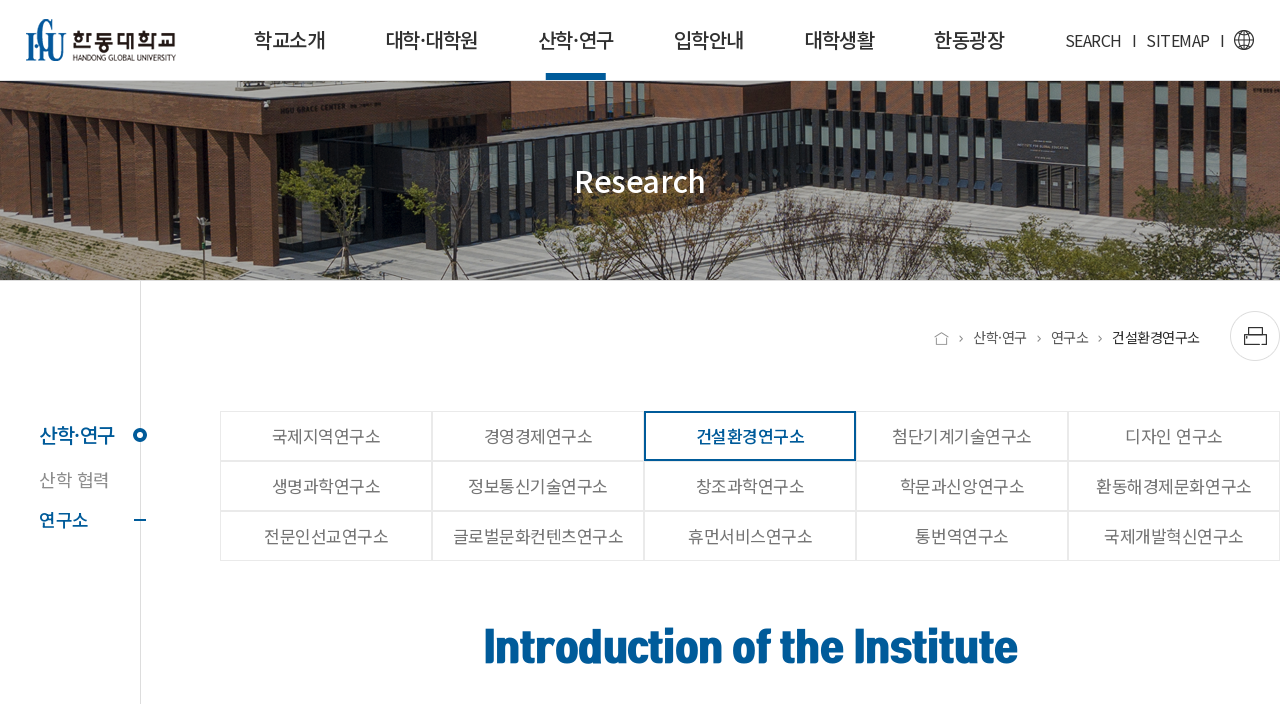

--- FILE ---
content_type: text/html;charset=UTF-8
request_url: https://handong.edu/kor/lab-coop/lab/constrict-environment/
body_size: 49411
content:

 


 












 


 


 
<!DOCTYPE html>
<html lang="ko">
	<head>
		<meta http-equiv="Content-Type" content="text/html; charset=UTF-8">
		<meta http-equiv="X-UA-Compatible" content="IE=Edge">
		<meta name="viewport" content="width=device-width, initial-scale=0.8, maximum-scale=1.0, user-scalable=no"/>
		<meta name="Description" CONTENT="한동대학교">
		<title>한동대학교 - 산학·연구 - 연구소 - 건설환경연구소</title>
		<link rel="shortcut icon" href="/site/handong/res/img/favicon.ico">
		<link rel="stylesheet" type="text/css" href="/ext/bbs/css/common.dcp" />
		<link rel="stylesheet" type="text/css" href="/site/handong-kor/res/css/sub.css" />
		<link rel="stylesheet" type="text/css" href="/res/js/fancybox/2.1.5/jquery.fancybox.css" />
		<link rel="stylesheet" type="text/css" href="/res/js/slick/1.8.1/slick.css"  />
		<script type="text/javascript" src="/res/js/jquery-1.8.3.js"></script>
		<script type="text/javascript" src="/res/js/slick/1.8.1/slick.js"></script>
		<script type="text/javascript" src="/res/js/dc/1.0.0/dc.js"></script>
		<script type="text/javascript" src="/res/js/fancybox/2.1.5/jquery.fancybox.js"></script>
		<script type="text/javascript" src="/res/js/fancybox/2.1.5/helpers/jquery.fancybox-media.js?v=1.0.0"></script>
		<script type="text/javascript" src="/res/js/form/3.51.0/form.js"></script>
	</head>
	<body class="os">
		<div id="skip_nav">
			<a href="#navi">본문 콘텐츠 바로가기</a>
			<a href="#skip_gnb">메인메뉴 바로가기</a>
			<a href="#sidebar">서브메뉴 바로가기</a>
			<a href="#tail">퀵메뉴 바로가기</a>
		</div>
		<div id="head">
			
 


 
<div class="head">
	<h1 class="logo">
		<a href="/kor/">한동대학교</a>
	</h1>
	
	<div class="gnb" id="skip_gnb">
		
			<div class="d1">
				<div class="a1" tabindex="0">학교소개 <span class="bg2 "></span><span class="bg"></span></div>
				<div class="d2s">
					<div class="box">
						
							<div class="d2 d2858">
								<a class="a2" href="/kor/about/greet/" >
									<span>환영 인사 </span></a>
								<div class="d3">
									
										<a class="a3" href="/kor/about/greet/chief/" >
											<span>총장 인사말 </span></a>
									
										<a class="a3" href="/kor/about/greet/chairman/" >
											<span>이사장 인사말 </span></a>
									
										<a class="a3" href="/kor/about/greet/honorary/" >
											<span>명예총장 인사말 </span></a>
									
								</div>
							</div>
						
							<div class="d2 d2859">
								<a class="a2" href="/kor/about/vision/" >
									<span>이념과 비전 </span></a>
								<div class="d3">
									
										<a class="a3" href="/kor/about/vision/idea/" >
											<span>교육이념 </span></a>
									
										<a class="a3" href="/kor/about/vision/reform/" >
											<span>교육개혁방향 </span></a>
									
										<a class="a3" href="/kor/about/vision/declar/" >
											<span>한동 선언문 모음 </span></a>
									
										<a class="a3" href="/kor/about/vision/3vision/" >
											<span>3대 비전 </span></a>
									
										<a class="a3" href="/kor/about/vision/V2020/" >
											<span>Vision 2025 </span></a>
									
										<a class="a3" href="/kor/about/vision/cuc/" >
											<span>기독교대학위원회 </span></a>
									
								</div>
							</div>
						
							<div class="d2 d2860">
								<a class="a2" href="/kor/about/history/" >
									<span>한동의 역사 </span></a>
								<div class="d3">
									
										<a class="a3" href="/kor/about/history/history/" >
											<span>한동 활동 연혁 </span></a>
									
								</div>
							</div>
						
							<div class="d2 d2861">
								<a class="a2" href="/kor/about/symbol/" >
									<span>한동의 상징 </span></a>
								<div class="d3">
									
										<a class="a3" href="/kor/about/symbol/object/" >
											<span>대학상징물 </span></a>
									
										<a class="a3" href="/kor/about/symbol/songs/" >
											<span>교가/로고송 </span></a>
									
										<a class="a3" href="/kor/about/symbol/UI/" >
											<span>한동대 UI </span></a>
									
										<a class="a3" href="/kor/about/symbol/anniv_emblem/" >
											<span>기념엠블렘 </span></a>
									
								</div>
							</div>
						
							<div class="d2 d2862">
								<a class="a2" href="/kor/about/edu/" >
									<span>한동의 교육 </span></a>
								<div class="d3">
									
										<a class="a3" href="/kor/about/edu/system/" >
											<span>교육 체계 </span></a>
									
										<a class="a3" href="/kor/about/edu/global/" >
											<span>국제화 교육 </span></a>
									
										<a class="a3" href="/kor/about/edu/expert/" >
											<span>전문성 교육 </span></a>
									
										<a class="a3" href="/kor/about/edu/character/" >
											<span>인성(정직성 교육) </span></a>
									
										<a class="a3" href="/kor/about/edu/belief/" >
											<span>신앙 교육 </span></a>
									
								</div>
							</div>
						
							<div class="d2 d2863">
								<a class="a2" href="/kor/about/intro/" >
									<span>대학 현황 </span></a>
								<div class="d3">
									
										<a class="a3" href="/kor/about/intro/general/" >
											<span>일반 현황 </span></a>
									
										<a class="a3" href="/kor/about/intro/chart/" >
											<span>대학 조직도 </span></a>
									
										<a class="a3" href="/kor/about/intro/rule/" >
											<span>규정집 </span></a>
									
										<a class="a3" href="https://www.academyinfo.go.kr/popup/pubinfo1690/list.do?schlId=0000196" target="_blank" title="새창">
											<span>대학정보 공시 <img class='icon' alt='link' src='/site/handong-kor/res/img/link01.png'></span></a>
									
								</div>
							</div>
						
							<div class="d2 d2907">
								<a class="a2" href="/kor/about/institute/" >
									<span>대학 기관 </span></a>
								<div class="d3">
									
										<a class="a3" href="/kor/about/institute/corp/" >
											<span>법인 </span></a>
									
										<a class="a3" href="/kor/about/institute/head/" >
											<span>본부 </span></a>
									
										<a class="a3" href="/kor/about/institute/gradschool/" >
											<span>대학원 </span></a>
									
										<a class="a3" href="/kor/about/institute/part/" >
											<span>부속 기관 </span></a>
									
								</div>
							</div>
						
							<div class="d2 d2864">
								<a class="a2" href="/kor/about/campus/" >
									<span>캠퍼스 안내 </span></a>
								<div class="d3">
									
										<a class="a3" href="/kor/about/campus/ways/" >
											<span>학교 오시는 길 </span></a>
									
										<a class="a3" href="/kor/about/campus/map/" >
											<span>캠퍼스 맵 </span></a>
									
								</div>
							</div>
						
					</div>
				</div>
			</div>
		
			<div class="d1">
				<div class="a1" tabindex="0">대학·대학원 <span class="bg2 "></span><span class="bg"></span></div>
				<div class="d2s">
					<div class="box">
						
							<div class="d2 d2961">
								<a class="a2" href="/kor/major/college/" >
									<span>대학 </span></a>
								<div class="d3">
									
										<a class="a3" href="/kor/major/college/global-leadership/" >
											<span>글로벌리더십학부 </span></a>
									
										<a class="a3" href="/kor/major/college/inter-verbal/" >
											<span>국제어문학부 </span></a>
									
										<a class="a3" href="/kor/major/college/manage-economics/" >
											<span>경영경제학부 </span></a>
									
										<a class="a3" href="/kor/major/college/law/" >
											<span>법학부 </span></a>
									
										<a class="a3" href="/kor/major/college/communi-science/" >
											<span>커뮤니케이션학부 </span></a>
									
										<a class="a3" href="/kor/major/college/spatial-environm/" >
											<span>공간환경시스템공학부 </span></a>
									
										<a class="a3" href="/kor/major/college/mechanic-control/" >
											<span>기계제어공학부 </span></a>
									
										<a class="a3" href="/kor/major/college/indus-media/" >
											<span>콘텐츠융합디자인학부 </span></a>
									
										<a class="a3" href="/kor/major/college/life-science/" >
											<span>생명과학부 </span></a>
									
										<a class="a3" href="/kor/major/college/computer-electric/" >
											<span>전산전자공학부 </span></a>
									
										<a class="a3" href="/kor/major/college/counsel-welfare/" >
											<span>상담심리사회복지학부 </span></a>
									
										<a class="a3" href="/kor/major/college/AI-Cnv/" >
											<span>AI융합학부 </span></a>
									
										<a class="a3" href="/kor/major/college/ICT/" >
											<span>창의융합교육원 </span></a>
									
										<a class="a3" href="/kor/major/college/faith-edu/" >
											<span>신앙 교육원 </span></a>
									
								</div>
							</div>
						
							<div class="d2 d2962">
								<a class="a2" href="/kor/major/college_ITC/" >
									<span>IT 융합대학 </span></a>
								<div class="d3">
									
										<a class="a3" href="/kor/major/college_ITC/intro/" >
											<span>대학소개 </span></a>
									
										<a class="a3" href="/kor/major/college_ITC/computer-electric/" >
											<span>전산전자공학부 </span></a>
									
										<a class="a3" href="/kor/major/college_ITC/AI-Cnv/" >
											<span>AI융합학부 </span></a>
									
										<a class="a3" href="/kor/major/college_ITC/ISE/" >
											<span>소프트웨어기초교육원 </span></a>
									
								</div>
							</div>
						
							<div class="d2 d2963">
								<a class="a2" href="/kor/major/gradschool/" >
									<span>대학원 </span></a>
								<div class="d3">
									
										<a class="a3" href="/kor/major/gradschool/general/" >
											<span>일반대학원 </span></a>
									
										<a class="a3" href="/kor/major/gradschool/edu/" >
											<span>교육대학원(계절제) </span></a>
									
										<a class="a3" href="/kor/major/gradschool/interpret-trans/" >
											<span>통역번역대학원 </span></a>
									
										<a class="a3" href="/kor/major/gradschool/global-manage/" >
											<span>국제 경영대학원 </span></a>
									
										<a class="a3" href="/kor/major/gradschool/counsel/" >
											<span>상담대학원(야간) </span></a>
									
										<a class="a3" href="/kor/major/gradschool/global-develop/" >
											<span>국제개발협력대학원 </span></a>
									
										<a class="a3" href="/kor/major/gradschool/inter-law/" >
											<span>국제법률대학원 </span></a>
									
								</div>
							</div>
						
					</div>
				</div>
			</div>
		
			<div class="d1">
				<div class="a1" tabindex="0">산학·연구 <span class="bg2 on"></span><span class="bg"></span></div>
				<div class="d2s">
					<div class="box">
						
							<div class="d2 d3072">
								<a class="a2" href="/kor/lab-coop/indus-edu-coop/" >
									<span>산학 협력 </span></a>
								<div class="d3">
									
										<a class="a3" href="/kor/lab-coop/indus-edu-coop/vision/" >
											<span>산학협력 비전 </span></a>
									
										<a class="a3" href="/kor/lab-coop/indus-edu-coop/3goals/" >
											<span>3대 목표 설정 </span></a>
									
										<a class="a3" href="/kor/lab-coop/indus-edu-coop/local-coop/" >
											<span>지역협력 연계방안 </span></a>
									
										<a class="a3" href="http://iacf.handong.edu/" target="_blank" title="새창">
											<span>산학연구처/산학협력단 <img class='icon' alt='link' src='/site/handong-kor/res/img/link01.png'></span></a>
									
								</div>
							</div>
						
							<div class="d2 d3073">
								<a class="a2" href="/kor/lab-coop/lab/" >
									<span>연구소 </span></a>
								<div class="d3">
									
										<a class="a3" href="/kor/lab-coop/lab/global-era/" >
											<span>국제지역연구소 </span></a>
									
										<a class="a3" href="/kor/lab-coop/lab/business-economy/" >
											<span>경영경제연구소 </span></a>
									
										<a class="a3" href="/kor/lab-coop/lab/constrict-environment/" >
											<span>건설환경연구소 </span></a>
									
										<a class="a3" href="/kor/lab-coop/lab/hitech-machine/" >
											<span>첨단기계기술연구소 </span></a>
									
										<a class="a3" href="/kor/lab-coop/lab/design/" >
											<span>디자인 연구소 </span></a>
									
										<a class="a3" href="/kor/lab-coop/lab/life-science/" >
											<span>생명과학연구소 </span></a>
									
										<a class="a3" href="/kor/lab-coop/lab/ICT/" >
											<span>정보통신기술연구소 </span></a>
									
										<a class="a3" href="/kor/lab-coop/lab/create-science/" >
											<span>창조과학연구소 </span></a>
									
										<a class="a3" href="/kor/lab-coop/lab/edu-belief/" >
											<span>학문과신앙연구소 </span></a>
									
										<a class="a3" href="/kor/lab-coop/lab/PanEastSea-economy/" >
											<span>환동해경제문화연구소 </span></a>
									
										<a class="a3" href="/kor/lab-coop/lab/expert-mission/" >
											<span>전문인선교연구소 </span></a>
									
										<a class="a3" href="/kor/lab-coop/lab/global-culture/" >
											<span>글로벌문화컨텐츠연구소 </span></a>
									
										<a class="a3" href="/kor/lab-coop/lab/human-service/" >
											<span>휴먼서비스연구소 </span></a>
									
										<a class="a3" href="/kor/lab-coop/lab/interpretation/" >
											<span>통번역연구소 </span></a>
									
										<a class="a3" href="/kor/lab-coop/lab/IIID/" >
											<span>국제개발혁신연구소 </span></a>
									
								</div>
							</div>
						
					</div>
				</div>
			</div>
		
			<div class="d1">
				<div class="a1" tabindex="0">입학안내 <span class="bg2 "></span><span class="bg"></span></div>
				<div class="d2s">
					<div class="box">
						
							<div class="d2 d3096">
								<a class="a2" href="https://admissions.handong.edu/" target="_blank" title="새창">
									<span>대학입학 <img class='icon' alt='link' src='/site/handong-kor/res/img/link01.png'></span></a>
								<div class="d3">
									
										<a class="a3" href="https://admissions.handong.edu/" target="_blank" title="새창">
											<span>입학홈페이지(바로가기) <img class='icon' alt='link' src='/site/handong-kor/res/img/link01.png'></span></a>
									
								</div>
							</div>
						
							<div class="d2 d3097">
								<a class="a2" href="/kor/admission/gradschool/" >
									<span>대학원입학 </span></a>
								<div class="d3">
									
										<a class="a3" href="/kor/admission/gradschool/general/" >
											<span>일반대학원(일반전형) </span></a>
									
										<a class="a3" href="/kor/admission/gradschool/general-special/" >
											<span>일반대학원(특별전형) </span></a>
									
										<a class="a3" href="/kor/admission/gradschool/gradschool/" >
											<span>교육대학원 </span></a>
									
										<a class="a3" href="/kor/admission/gradschool/special_02/" >
											<span>통역번역대학원(한영과) </span></a>
									
										<a class="a3" href="/kor/admission/gradschool/special_04/" >
											<span>국제경영대학원(최고경영자) </span></a>
									
										<a class="a3" href="https://www.handong.edu/eng/admission/graduate/leadership/" target="_blank" title="새창">
											<span>국제경영대학원(GM) <img class='icon' alt='link' src='/site/handong-kor/res/img/link01.png'></span></a>
									
										<a class="a3" href="/kor/admission/gradschool/special_05/" >
											<span>상담대학원(야간) </span></a>
									
										<a class="a3" href="/kor/admission/gradschool/special_06/" >
											<span>국제개발협력대학원 </span></a>
									
										<a class="a3" href="https://lawschool.handong.edu/ko/admission/type/summary/" target="_blank" title="새창">
											<span>한동국제법률대학원 <img class='icon' alt='link' src='/site/handong-kor/res/img/link01.png'></span></a>
									
										<a class="a3" href="/kor/square/notice/bbs/graduate/" >
											<span>대학원 입학 공지사항 </span></a>
									
								</div>
							</div>
						
					</div>
				</div>
			</div>
		
			<div class="d1">
				<div class="a1" tabindex="0">대학생활 <span class="bg2 "></span><span class="bg"></span></div>
				<div class="d2s">
					<div class="box">
						
							<div class="d2 d3109">
								<a class="a2" href="/kor/camplife/inform/" >
									<span>학사 및 장학 정보 </span></a>
								<div class="d3">
									
										<a class="a3" href="/kor/camplife/inform/school/" >
											<span>학사 안내 </span></a>
									
										<a class="a3" href="/kor/camplife/inform/scholarship/" >
											<span>장학 안내 </span></a>
									
								</div>
							</div>
						
							<div class="d2 d3110">
								<a class="a2" href="/kor/camplife/stu-support/" >
									<span>학생 지원 </span></a>
								<div class="d3">
									
										<a class="a3" href="/kor/camplife/stu-support/job/" >
											<span>취업 정보 </span></a>
									
										<a class="a3" href="/kor/camplife/stu-support/military/" >
											<span>병무 정보 </span></a>
									
								</div>
							</div>
						
							<div class="d2 d3111">
								<a class="a2" href="/kor/camplife/stu-organ/" >
									<span>학생 기구 </span></a>
								<div class="d3">
									
										<a class="a3" href="/kor/camplife/stu-organ/independent-org/" >
											<span>학생자치기구 소개 </span></a>
									
										<a class="a3" href="/kor/camplife/stu-organ/club/" >
											<span>동아리 소개 </span></a>
									
								</div>
							</div>
						
							<div class="d2 d3112">
								<a class="a2" href="/kor/camplife/life/" >
									<span>생활 정보 </span></a>
								<div class="d3">
									
										<a class="a3" href="/kor/camplife/life/amenity/" >
											<span>편의시설안내 </span></a>
									
										<a class="a3" href="/kor/about/campus/ways/shuttle/" >
											<span>시내 버스 </span></a>
									
										<a class="a3" href="http://www.pohang.go.kr/phtour/" target="_blank" title="새창">
											<span>포항시 정보 <img class='icon' alt='link' src='/site/handong-kor/res/img/link01.png'></span></a>
									
								</div>
							</div>
						
							<div class="d2 d3144">
								<a class="a2" href="/kor/camplife/event/" >
									<span>행사/이벤트 </span></a>
								<div class="d3">
									
								</div>
							</div>
						
							<div class="d2 d3145">
								<a class="a2" href="https://www.handong.edu/eng/global/partners/institutions/" target="_blank" title="새창">
									<span>국제교류 협력 기관 <img class='icon' alt='link' src='/site/handong-kor/res/img/link01.png'></span></a>
								<div class="d3">
									
								</div>
							</div>
						
							<div class="d2 d3146">
								<a class="a2" href="https://rc.handong.edu" target="_blank" title="새창">
									<span>RC 전인교육 <img class='icon' alt='link' src='/site/handong-kor/res/img/link01.png'></span></a>
								<div class="d3">
									
										<a class="a3" href="https://rc.handong.edu" target="_blank" title="새창">
											<span>RCㆍ생활관 홈페이지(바로가기) <img class='icon' alt='link' src='/site/handong-kor/res/img/link01.png'></span></a>
									
								</div>
							</div>
						
					</div>
				</div>
			</div>
		
			<div class="d1">
				<div class="a1" tabindex="0">한동광장 <span class="bg2 "></span><span class="bg"></span></div>
				<div class="d2s">
					<div class="box">
						
							<div class="d2 d3148">
								<a class="a2" href="/kor/square/inform/" >
									<span>한동소식 </span></a>
								<div class="d3">
									
										<a class="a3" href="/kor/square/inform/news/" >
											<span>뉴스 </span></a>
									
										<a class="a3" href="/kor/square/inform/article/" >
											<span>언론 속 한동 </span></a>
									
										<a class="a3" href="/kor/square/inform/sns/" >
											<span>한동 SNS </span></a>
									
										<a class="a3" href="/kor/square/inform/newsletter/" >
											<span>뉴스레터 '한동인' </span></a>
									
								</div>
							</div>
						
							<div class="d2 d3149">
								<a class="a2" href="/kor/square/notice/" >
									<span>한동공지 </span></a>
								<div class="d3">
									
										<a class="a3" href="/kor/square/notice/bbs/" >
											<span>공지사항 </span></a>
									
										<a class="a3" href="/kor/square/notice/account/" >
											<span>예결산공고 </span></a>
									
										<a class="a3" href="/kor/square/notice/bid/" >
											<span>채용ㆍ입찰 </span></a>
									
								</div>
							</div>
						
							<div class="d2 d3150">
								<a class="a2" href="https://admissions.handong.edu/link/hdpro/camptour/" target="_blank" title="새창">
									<span>오픈 캠퍼스 <img class='icon' alt='link' src='/site/handong-kor/res/img/link01.png'></span></a>
								<div class="d3">
									
								</div>
							</div>
						
							<div class="d2 d3152">
								<a class="a2" href="http://www.hgualumni.org/" target="_blank" title="새창">
									<span>총동문회 <img class='icon' alt='link' src='/site/handong-kor/res/img/link01.png'></span></a>
								<div class="d3">
									
								</div>
							</div>
						
							<div class="d2 d3153">
								<a class="a2" href="https://sarang.handong.edu/" target="_blank" title="새창">
									<span>발전기금 <img class='icon' alt='link' src='/site/handong-kor/res/img/link01.png'></span></a>
								<div class="d3">
									
								</div>
							</div>
						
							<div class="d2 d3154">
								<a class="a2" href="http://handong.hompee.net/user/main/index.hpc" target="_blank" title="새창">
									<span>학부모 기도회 <img class='icon' alt='link' src='/site/handong-kor/res/img/link01.png'></span></a>
								<div class="d3">
									
								</div>
							</div>
						
					</div>
				</div>
			</div>
		
	
		<div class="link">
			<a href="/kor/sinfo/search/">SEARCH</a>
			<span>I</span>
			<a href="/kor/sinfo/sitemap/">SITEMAP</a>
			<span>I</span>
			<a class="language" href="http://www.handong.edu/eng/">영문</a>
		</div>
	</div>
	
</div>

<script type="text/javascript">
	$(".head").hover(function() {
	}, function() {
		$("#head").removeClass("on");
		$(".head .d1").removeClass("on");
	});
	
	$(".d1").hover(function () {
		$("#head").addClass("on");
		$(".head .d1").removeClass("on");
		$(this).addClass("on");
	});
	
	$(".d1 .a1").focus(function () {
		$("#head").addClass("on");
		$(".head .d1").removeClass("on");
		$(this).parent().addClass("on");
	});

	$(".language").blur(function () {
		$("#head").removeClass("on");
		$(".head .d1").removeClass("on");
	});

</script>


		</div>
		<div id="head_m">
			
 


 
<div class="head">
	<div class="logo">
		<a href="/kor/">한동대학교</a>
	</div>
	<div class="menu"></div>
</div>

<div class="gnb">
	
		<div class="d1">학교소개</div>
		<div class="d2">
			<a class="a1" href="/kor/about/"  target="_self">학교소개</a>
			
				<a class="a2" href="/kor/about/greet/"  target="_self">환영 인사</a>
			
				<a class="a2" href="/kor/about/vision/"  target="_self">이념과 비전</a>
			
				<a class="a2" href="/kor/about/history/"  target="_self">한동의 역사</a>
			
				<a class="a2" href="/kor/about/symbol/"  target="_self">한동의 상징</a>
			
				<a class="a2" href="/kor/about/edu/"  target="_self">한동의 교육</a>
			
				<a class="a2" href="/kor/about/intro/"  target="_self">대학 현황</a>
			
				<a class="a2" href="/kor/about/institute/"  target="_self">대학 기관</a>
			
				<a class="a2" href="/kor/about/campus/"  target="_self">캠퍼스 안내</a>
			
		</div>
	
		<div class="d1">대학·대학원</div>
		<div class="d2">
			<a class="a1" href="/kor/major/"  target="_self">대학·대학원</a>
			
				<a class="a2" href="/kor/major/college/"  target="_self">대학</a>
			
				<a class="a2" href="/kor/major/college_ITC/"  target="_self">IT 융합대학</a>
			
				<a class="a2" href="/kor/major/gradschool/"  target="_self">대학원</a>
			
		</div>
	
		<div class="d1">산학·연구</div>
		<div class="d2">
			<a class="a1" href="/kor/lab-coop/"  target="_self">산학·연구</a>
			
				<a class="a2" href="/kor/lab-coop/indus-edu-coop/"  target="_self">산학 협력</a>
			
				<a class="a2" href="/kor/lab-coop/lab/"  target="_self">연구소</a>
			
		</div>
	
		<div class="d1">입학안내</div>
		<div class="d2">
			<a class="a1" href="/kor/admission/"  target="_self">입학안내</a>
			
				<a class="a2" href="https://admissions.handong.edu/"  target="_blank">대학입학</a>
			
				<a class="a2" href="/kor/admission/gradschool/"  target="_self">대학원입학</a>
			
		</div>
	
		<div class="d1">대학생활</div>
		<div class="d2">
			<a class="a1" href="/kor/camplife/"  target="_self">대학생활</a>
			
				<a class="a2" href="/kor/camplife/inform/"  target="_self">학사 및 장학 정보</a>
			
				<a class="a2" href="/kor/camplife/stu-support/"  target="_self">학생 지원</a>
			
				<a class="a2" href="/kor/camplife/stu-organ/"  target="_self">학생 기구</a>
			
				<a class="a2" href="/kor/camplife/life/"  target="_self">생활 정보</a>
			
				<a class="a2" href="/kor/camplife/event/"  target="_self">행사/이벤트</a>
			
				<a class="a2" href="https://www.handong.edu/eng/global/partners/institutions/"  target="_blank">국제교류 협력 기관</a>
			
				<a class="a2" href="https://rc.handong.edu"  target="_blank">RC 전인교육</a>
			
		</div>
	
		<div class="d1">한동광장</div>
		<div class="d2">
			<a class="a1" href="/kor/square/"  target="_self">한동광장</a>
			
				<a class="a2" href="/kor/square/inform/"  target="_self">한동소식</a>
			
				<a class="a2" href="/kor/square/notice/"  target="_self">한동공지</a>
			
				<a class="a2" href="https://admissions.handong.edu/link/hdpro/camptour/"  target="_blank">오픈 캠퍼스</a>
			
				<a class="a2" href="http://www.hgualumni.org/"  target="_blank">총동문회</a>
			
				<a class="a2" href="https://sarang.handong.edu/"  target="_blank">발전기금</a>
			
				<a class="a2" href="http://handong.hompee.net/user/main/index.hpc"  target="_blank">학부모 기도회</a>
			
		</div>
	

	<div class="link">
		<a href="/kor/sinfo/search/">SEARCH</a>
		<span>I</span>
		<a href="/kor/sinfo/sitemap/">SITEMAP</a>
		<span>I</span>
		<a class="language" href="http://www.handong.edu/eng/">영문</a>
	</div>
</div>
	
<script type="text/javascript">
	$("#head_m .head .menu").click(function() {
		if ($(this).hasClass("on")) {
			$(this).removeClass("on");
			$("#head_m .gnb").removeClass("on");
		} else {
			$(this).addClass("on");
			$("#head_m .gnb").addClass("on");
		}
	});

	$("#head_m .gnb .d1").click(function() {
		$("#head_m .gnb .d1").removeClass("on");
		$(this).addClass("on");
	});
	
</script>


		</div>
		
		
			
		
			
		
			
				<div id="sub_title" class="bg2854"> Research </div>
			
		
			
		
			
		
			
		
		

		<div id="navi_m">
			
 


 
<style>
	#navi_m {position:relative; z-index:2; border-bottom:1px solid #ddd;}
 	#navi_m .nd1 {height:48px; overflow:hidden;}
	#navi_m .nd1 .n1 {border-right:1px solid #ddd;}
	#navi_m .nd1 .n1 .a1 {display:table-cell; width:200px; height:48px; padding:0 20px; font-size:16px; vertical-align:middle; color:#313131; line-height:1.2; cursor:pointer;}
	#navi_m .nd1 .n1 .gf {display:table-cell; width:50px; height:48px; text-align:center; vertical-align:middle; cursor:pointer;}
	#navi_m .nd1 .n1 .home {display:block; width:50px; height:46px; overflow:hidden;}
	#navi_m .home {display:table-cell; width:70px; height:48px; text-align:center; vertical-align:middle; overflow:hidden;}
	#navi_m .home {float:left; border-right:1px solid #ddd;}
	#navi_m .home img {margin-top:15px;}
	
	#navi_m .nd2 {position:absolute; width:100%; top:49px; left:0; z-index:1;}
	#navi_m .nd2 ul {width:100%; display:none;}
	#navi_m .nd2 .n2 {width:100%; height:48px; border-bottom:1px solid #ddd; background:#fff;}
	#navi_m .nd2 .n2 .a2 {display:table-cell; width:1600px; height:48px; padding:0 20px; font-size:16px; color:#313131; line-height:1.2; text-align:center; vertical-align:middle;}
	#navi_m .nd2 .n2 .a2:hover {background:#005b9a; color:#fff;}
	
	#navi_m .nd2 .on_m  {display:block;}
	
	@media only screen and (max-width:640px) {
		#navi_m .home {display:none;}
		#navi_m .next {display:block;}
	}
	
</style>
<a class="home" href="/kor/"><img alt="home" src="/site/handong-kor/res/img/home.png"></a>
<div class="nd1">
	
	
		
			
		
			
		
			
				
			
		
			
		
			
		
			
		
		
		
		
			
		
			
		
			
				<div class="n1 " style="">
					<div class="on2" >
						<div class="a1">산학·연구</div><span class="gf"><img alt="" src="/site/handong-kor/res/img/navi_bg.png"></span>
					</div>
				</div>
			
		
			
		
			
		
			
		
		
	
		
			
		
			
				
			
		
		
		
		
			
		
			
				<div class="n1 " style="">
					<div class="on3" >
						<div class="a1">연구소</div><span class="gf"><img alt="" src="/site/handong-kor/res/img/navi_bg.png"></span>
					</div>
				</div>
			
		
		
	
		
			
		
			
		
			
				
			
		
			
		
			
		
			
		
			
		
			
		
			
		
			
		
			
		
			
		
			
		
			
		
			
		
		
		
		
			
		
			
		
			
				<div class="n1 on1" style="width: 160px;">
					<div class="on4" >
						<div class="a1">건설환경연구소</div><span class="gf"><img alt="" src="/site/handong-kor/res/img/navi_bg.png"></span>
					</div>
				</div>
			
		
			
		
			
		
			
		
			
		
			
		
			
		
			
		
			
		
			
		
			
		
			
		
			
		
		
	
	
</div>

<div class="nd2">
	
	
		<ul class="on4">
		
			<li class="n2">
				<a class="a2" href="/kor/lab-coop/lab/global-era/" >국제지역연구소</a>
			</li>
		
			<li class="n2">
				<a class="a2" href="/kor/lab-coop/lab/business-economy/" >경영경제연구소</a>
			</li>
		
			<li class="n2">
				<a class="a2" href="/kor/lab-coop/lab/constrict-environment/" >건설환경연구소</a>
			</li>
		
			<li class="n2">
				<a class="a2" href="/kor/lab-coop/lab/hitech-machine/" >첨단기계기술연구소</a>
			</li>
		
			<li class="n2">
				<a class="a2" href="/kor/lab-coop/lab/design/" >디자인 연구소</a>
			</li>
		
			<li class="n2">
				<a class="a2" href="/kor/lab-coop/lab/life-science/" >생명과학연구소</a>
			</li>
		
			<li class="n2">
				<a class="a2" href="/kor/lab-coop/lab/ICT/" >정보통신기술연구소</a>
			</li>
		
			<li class="n2">
				<a class="a2" href="/kor/lab-coop/lab/create-science/" >창조과학연구소</a>
			</li>
		
			<li class="n2">
				<a class="a2" href="/kor/lab-coop/lab/edu-belief/" >학문과신앙연구소</a>
			</li>
		
			<li class="n2">
				<a class="a2" href="/kor/lab-coop/lab/PanEastSea-economy/" >환동해경제문화연구소</a>
			</li>
		
			<li class="n2">
				<a class="a2" href="/kor/lab-coop/lab/expert-mission/" >전문인선교연구소</a>
			</li>
		
			<li class="n2">
				<a class="a2" href="/kor/lab-coop/lab/global-culture/" >글로벌문화컨텐츠연구소</a>
			</li>
		
			<li class="n2">
				<a class="a2" href="/kor/lab-coop/lab/human-service/" >휴먼서비스연구소</a>
			</li>
		
			<li class="n2">
				<a class="a2" href="/kor/lab-coop/lab/interpretation/" >통번역연구소</a>
			</li>
		
			<li class="n2">
				<a class="a2" href="/kor/lab-coop/lab/IIID/" >국제개발혁신연구소</a>
			</li>
		
		</ul>
			
		
	
		<ul class="on3">
		
			<li class="n2">
				<a class="a2" href="/kor/lab-coop/indus-edu-coop/" >산학 협력</a>
			</li>
		
			<li class="n2">
				<a class="a2" href="/kor/lab-coop/lab/" >연구소</a>
			</li>
		
		</ul>
			
		
	
		<ul class="on2">
		
			<li class="n2">
				<a class="a2" href="/kor/about/" >학교소개</a>
			</li>
		
			<li class="n2">
				<a class="a2" href="/kor/major/" >대학·대학원</a>
			</li>
		
			<li class="n2">
				<a class="a2" href="/kor/lab-coop/" >산학·연구</a>
			</li>
		
			<li class="n2">
				<a class="a2" href="/kor/admission/" >입학안내</a>
			</li>
		
			<li class="n2">
				<a class="a2" href="/kor/camplife/" >대학생활</a>
			</li>
		
			<li class="n2">
				<a class="a2" href="/kor/square/" >한동광장</a>
			</li>
		
		</ul>
			
		
	
</div>

<script type="text/javascript">
	$(document).ready(function() {
		$("#navi_m .nd1 .a1").click(function () {
			if ($("#navi_m .nd2 ."+ $(this).parent().attr("class")).css("display") == "none") {
				 $("#navi_m .nd2 ul").css("display" , "none");
				 $("#navi_m .nd2 ."+ $(this).parent().attr("class")).css("display" , "block");
			} else {
				 $("#navi_m .nd2 ."+ $(this).parent().attr("class")).css("display" , "none");
			}
		});
		$("#navi_m .nd1 .gf").click(function () {
			if ($("#navi_m .nd2 ."+ $(this).parent().attr("class")).css("display") == "none") {
				 $("#navi_m .nd2 ul").css("display" , "none");
				 $("#navi_m .nd2 ."+ $(this).parent().attr("class")).css("display" , "block");
			} else {
				 $("#navi_m .nd2 ."+ $(this).parent().attr("class")).css("display" , "none");
			}
		});

		$("#navi_m .n1").hover(function() {
			$(this).addClass("on");
			$(".a2").removeClass("onb");
		}, function() {
			$("#navi_m .on").removeClass("on");
			$(this).removeClass("on");
		});
		
		$("#navi_m").hover(function() {
		}, function() {
			 $("#navi_m .nd2 ul").css("display" , "none");
		});
		
	});
	
	$(document).ready(function(){
		$('#navi_m .nd1').slick({
		  slidesToShow: 3,
		  slidesToScroll: 1,
		  arrows : false,
		  swipeToSlide : true,
		  infinite: false,
		  responsive: [
              {
                breakpoint: 800,
                settings: {
                  slidesToShow: 3
                }
              },
              {
                breakpoint: 640,
                settings: {
                  slidesToShow: 2
                }
              }
			]
		});
		
	});
	
</script>



		</div>
		
		<div id="sub">
			<div class="lnb">
				<div id="sidebar">
					
						
					
						
					
						
							<a class="a1 on" href="/kor/lab-coop/" target="_self">산학·연구<span class="bg"></span></a>
							
								<a class="a2 " href="/kor/lab-coop/indus-edu-coop/" >
									산학 협력<span class="bg"></span></a>
							
								<a class="a2 on" href="/kor/lab-coop/lab/" >
									연구소<span class="bg"></span></a>
							
						
					
						
					
						
					
						
					
				</div>
			</div>
		
			<div class="sub">
				<div id="navi">
					<div class="navi"> 
						<div>
							<a href="/kor/"><img alt="home" src="/site/handong-kor/res/img/home1.png" style="margin-bottom:2px;"></a>
						</div>
						
							
								
							
								
							
								
									<div class="" >
										<img alt="" src="/site/handong-kor/res/img/navi_bg1.png"><a href="/kor/lab-coop/">산학·연구</a>
									</div>
								
							
								
							
								
							
								
							
						
							
								
							
								
									<div class="" >
										<img alt="" src="/site/handong-kor/res/img/navi_bg1.png"><a href="/kor/lab-coop/lab/">연구소</a>
									</div>
								
							
						
							
								
							
								
							
								
									<div class="on" >
										<img alt="" src="/site/handong-kor/res/img/navi_bg1.png"><a href="/kor/lab-coop/lab/constrict-environment/">건설환경연구소</a>
									</div>
								
							
								
							
								
							
								
							
								
							
								
							
								
							
								
							
								
							
								
							
								
							
								
							
								
							
						
						
						
						<div class="print ml20">
    						<button type="button" onclick="print()" aria-label="출력하기" style="background: none; border: none; cursor: pointer;" tabindex="0" onkeypress="if (event.keyCode==13){print();}">
        						<img alt="출력하기" src="/site/handong-kor/res/img/print1.png">
    						</button>
						</div>
					</div>
				</div>
				
				
					
					
					
					
					<div class="tab3 a5">
						
							<a class=""  href="/kor/lab-coop/lab/global-era/" >
								국제지역연구소 </a>
						
							<a class=""  href="/kor/lab-coop/lab/business-economy/" >
								경영경제연구소 </a>
						
							<a class="on" title="선택됨" href="/kor/lab-coop/lab/constrict-environment/" >
								건설환경연구소 </a>
						
							<a class=""  href="/kor/lab-coop/lab/hitech-machine/" >
								첨단기계기술연구소 </a>
						
							<a class=""  href="/kor/lab-coop/lab/design/" >
								디자인 연구소 </a>
						
							<a class=""  href="/kor/lab-coop/lab/life-science/" >
								생명과학연구소 </a>
						
							<a class=""  href="/kor/lab-coop/lab/ICT/" >
								정보통신기술연구소 </a>
						
							<a class=""  href="/kor/lab-coop/lab/create-science/" >
								창조과학연구소 </a>
						
							<a class=""  href="/kor/lab-coop/lab/edu-belief/" >
								학문과신앙연구소 </a>
						
							<a class=""  href="/kor/lab-coop/lab/PanEastSea-economy/" >
								환동해경제문화연구소 </a>
						
							<a class=""  href="/kor/lab-coop/lab/expert-mission/" >
								전문인선교연구소 </a>
						
							<a class=""  href="/kor/lab-coop/lab/global-culture/" >
								글로벌문화컨텐츠연구소 </a>
						
							<a class=""  href="/kor/lab-coop/lab/human-service/" >
								휴먼서비스연구소 </a>
						
							<a class=""  href="/kor/lab-coop/lab/interpretation/" >
								통번역연구소 </a>
						
							<a class=""  href="/kor/lab-coop/lab/IIID/" >
								국제개발혁신연구소 </a>
						
					</div>
					
				
				
				
				
				
				
				<h2 class="blind">건설환경연구소</h2>
				<div style="margin-top:60px;">
				
					
 


 

<div>
<div class="tm40 tac">Introduction of the Institute</div>

<div class="t18 bg mt40">연구소 개요</div>

<div class="box-text3 t16 mt10 ml15">연구소 이름 : 건설환경연구소<br />
연구소 설립일 : 1998년 10월 22일<br />
연구소 소재지 : 경북 포항시 북구 흥해읍 한동대학교 코너스톤홀 301호<br />
연구소 연락처 : 054-260-1427<br />
E-MAIL : -</div>

<div class="t18 bg mt40">설립 목적</div>

<div class="t16 mt10 ml15">한동대학교 건설, 환경 연구소는 건설 및 도시계발 사업의 기술향상에 기여하고 무분별한 개발로 인한 열악한 환경문제를 총체적으로 파악하고 해결하여 국가와 지역사회의 발전에 기여 하고자 합니다. 본 연구소의 주요연구사업 분야는 1. 건설기술개발 2. 도시 및 환경계획 3. 환경영향평가 4. 수자원연구 등이 있다.</div>

<div class="t18 bg mt40">연구소 기구</div>

<ul class="t16 ti10l mt10 ml15">
	<li>- 건설기술 연구실</li>
	<li>- 환경평가 및 분석실</li>
	<li>- 도시개발연구실</li>
</ul>

<div class="t18 bg mt40">연구인력 구성</div>

<ul class="t16 ti10l mt10 ml15">
	<li>- 연구소의 임원 (소장: 1인, 실장: 3인)</li>
	<li>- 소원은 연구교수, 겸임연구원, 전임연구원, 객원연구원, 박사후연구원, 연구기능원, 행정원으로 구성</li>
</ul>

<div class="t18 bg mt40">주요사업 내용</div>

<ul class="t16 ti10l mt10 ml15">
	<li>- 건설기술 및 환경보전에 관하여 국가나 공공기관 기타 사회단체 및 개인으로부터 위촉된 연구 및 시험분석</li>
	<li>- 연구논문집, 기타 간행물의 발간</li>
	<li>- 타 연구기관과 문헌 기타 관계자료의 교환 및 상호협조</li>
	<li>- 학술연구 발표회, 토론회, 강연회 기타 발표회 등을 통한 교육사업</li>
	<li>- 지역사회 훈련 및 연구지원</li>
	<li>- 기타 연구소의 사업목적을 위해 필요한 사업</li>
</ul>

<div class="t18 bg mt40">연구분야</div>

<ul class="t16 ti10l mt10 ml15">
	<li>- Market incentive against government regulations</li>
	<li>- Optimality of entry regulation</li>
	<li>- 전자상거래(Mobile Business, Ubiquitous Business)</li>
	<li>- Agent Technology</li>
	<li>- Context Awareness System</li>
	<li>- Financial Engineering</li>
</ul>
</div>



				


					
					
					<div style="width:100%; text-align:right; padding-top:20px; overflow:hidden;">
						
 


 
 
  
	<!--span class="m_no"><a href="">회원가입</a> &nbsp; l &nbsp;</span-->
	<a class="m_off log fancybox.iframe" href="/site/handong/user/login.dcp"><img alt="수정" src="/site/handong/res/img/edit.png" /></a>
	<!--a class="m_on" href="/site/handong/user/login.dcp">로그인</a> &nbsp; l &nbsp;-->
  	
  
 
<style>
	.m_on {display:none;}
	@media only screen and (max-width:1024px) {
		.m_no {display:none;}
	}
	@media only screen and (max-width:860px) {
		.m_off {display:none;}
		.m_on {display:inline-block;}
		#my {display:none;}
	}
</style>



					</div>
				</div>
				
			</div>
		</div>
		
		<div id="tail">
			
 


 
<div class="tail">
	<div class="qlink">
		<div class="link">
			<a href="https://www.youtube.com/channel/UCqiLRaMzzSCme3gsMPszg8A" target="_blank" title="새창"><img alt="유튜브" src="/site/handong-kor/res/img/btn_sns01.png"></a>
			<a href="https://www.instagram.com/official_hgu/" target="_blank" title="새창"><img alt="인스타" src="/site/handong-kor/res/img/btn_sns02.png"></a>
			<a href="https://www.facebook.com/handong.univ" target="_blank" title="새창"><img alt="페이스북" src="/site/handong-kor/res/img/btn_sns03.png"></a>
		</div>
		
		<h2 class="title">QUICK LINK</h2>
		<div class="list">
			<a href="https://ige.handong.edu/eng/main/" target="_blank" title="새창">한동대-UNAI IGE</a>
			<a href="http://www.unaikorea.org/" target="_blank" title="새창">UNAI Korea</a>
			<a href="https://www.handong.edu/eng/" target="_blank" title="새창">국제교류협력기관</a>
			<a href="https://hisnet.handong.edu/" target="_blank" title="새창">HISNET</a>
			<a href="/kor/camplife/life/amenity/library/">한동대 도서관</a>
			<a href="https://sarang.handong.edu/" target="_blank" title="새창">한동대 발전기금</a>
			<a href="http://hicee.handong.edu/" target="_blank" title="새창">공학교육혁신센터</a>
			<a href="https://internship.handong.edu/home/?CID=main.php" target="_blank" title="새창">현장실습지원센터</a>
			<a href="/kor/about/campus/ways/express-bus/">찾아오시는 길</a>
			<a href="/kor/about/campus/map/">캠퍼스맵</a>
			<a href="https://admissions.handong.edu/about/camptour/intro/" target="_blank" title="새창">한소품 투어</a>
			<a href="https://admissions.handong.edu/hislec/" target="_blank" title="새창">한동 교수비전 특강</a>
			<a href="https://han.certpia.com/" target="_blank" title="새창">온라인증명발급</a>
			<a href="https://hisnet.handong.edu/haksa/regist/HREG200M.php" target="_blank" title="새창">등록금 관련문서 발급</a>
			<a href="/kor/about/intro/general/">대학자체평가(2023)</a>
			<a href="https://totalcareer.handong.edu/" target="_blank" title="새창">진로개발시스템</a>
			<a href="https://www.youtube.com/@iphakhandong" target="_blank" title="새창">입학한동</a>
		</div>
	</div>
	
	<div class="text">
		<div class="t16">
			37554 경북 포항시 북구 흥해읍 한동로 558 한동대학교  
		</div>
		<div class="t16 c1 tl mt20">
			Tel: 054-260-1111 <br>
			Fax: 054-260-1149
		</div>
		
		<div class="logo mt30">
			<a href="http://www.wa.or.kr/board/list.asp?BoardID=0006" target="_blank">
				<img class="wa" alt="(사)한국장애인단체총연합회 한국웹접근성인증평가원 웹 접근성 우수사이트 인증마크(WA인증마크) 새창" src="/site/handong-kor/res/img/wa_logo.png">
			</a>
		</div>
		
	</div>
</div>
<div class="tail2">
	<div class="text3">
		<img alt="한동대학교" src="/site/handong-kor/res/img/fail_logo.png">
		<div class="mt10">
			copyright(c) Handong Global University. All rights resesrved
		</div>
	</div>

	<div class="text2">
		<span class="bg"></span>
		<div class="link">
			<a href="/kor/sinfo/persnal/" ><b>개인정보처리방침</b></a>
			<a href="https://www.academyinfo.go.kr/popup/pubinfo1690/list.do?schlId=0000196" target="_blank" title="새창">대학정보공시</a>
			<a href="/kor/sinfo/public/" >정보공개</a>
			<a href="/kor/sinfo/PblcIntReport/" >공익신고</a>
			<a href="/kor/square/notice/bid/" >채용공고</a>
			<a href="/kor/square/notice/account/budget/" >예결산공고</a>
			<a href="https://senate.handong.edu/" >대학평의원회</a>
			<a href="/kor/sinfo/sitemap/" >사이트맵</a>
		</div>
	</div>
</div>



<script async src="https://www.googletagmanager.com/gtag/js?id=G-4QKWQT8T09"></script>
<script>
	window.dataLayer = window.dataLayer || [];
	function gtag(){dataLayer.push(arguments);}
	gtag('js', new Date());
	
	gtag('config', 'G-4QKWQT8T09');
</script>



		</div>
		
		<script type="text/javascript">
			setTimeout(
				function() {
					$("#sub .sub .img img").each(function(index) {
						if ($(this).innerWidth() > 300 ) {
							if ($(this).attr("style") == null ) {
								$(this).attr("style" , "width:100%; max-width:"+$(this).innerWidth()+"px");
							} else {
								$(this).attr("style" , $(this).attr("style")+"; height:auto; max-height:none; width:100%; max-width:"+$(this).innerWidth()+"px");
							}
						}
					});
				},
			 	500
			);
			
			$(".sub .table01").each(function(index) {
				if ($(this).hasClass("ml10")) {
					$(this).removeClass("ml10");
					$(this).wrap("<div class='tw ml10'></div>");

				} else if ($(this).hasClass("ml15")) {
					$(this).removeClass("ml15");
					$(this).wrap("<div class='tw ml15'></div>");
					
				} else {
					$(this).wrap("<div class='tw'></div>");
					
				}
			});
			
			$(".bbs-list .bbs_search1 input[alt=search]").attr("src", "/site/handong-kor/res/img/bbs_search.png");
			$(".bbs-list .bbs_search2 img[alt=검색]").attr("src", "/site/handong-kor/res/img/bbs_search.png");
		
			$(function(){
				const scrollHeight = 220;
				var lnb = $(".lnb").height();
				var box = $("#sidebar").height();
				
				function sidebar(){
					if($(window).scrollTop() > scrollHeight){
						if($(window).scrollTop() + box - 100 > lnb){
							let top = $(window).scrollTop() - box;
							 $("#sidebar").css("top", "auto");
							 $("#sidebar").css("bottom", "20px");
						}else{
							let top = $(window).scrollTop() - 120;
							 $("#sidebar").css("top", top+"px");
						}
					}else{
						 $("#sidebar").css("top", "120px");
					}
				}

				sidebar();

				$(window).scroll(()=>{
					sidebar();
				});

			});
			
			$(".log").fancybox({
				width: '840px',
				autoHeight: true,
				openEffect: 'elastic',
				closeEffect: 'elastic',
				afterShow : function(){
					$(".fancybox-iframe").attr("title","로그인 페이지");
	            },
				afterClose : function(){
					$(".log").focus();
	            }

			});
			
			$('a[href*=#]').on('click', function(event){
				$('html,body').animate({scrollTop:$(this.hash).offset().top-100}, 500);
			});
			
		</script>	
	</body>
</html>




--- FILE ---
content_type: text/css;charset=UTF-8
request_url: https://handong.edu/ext/bbs/css/common.dcp
body_size: 15311
content:
@charset "utf-8";

table caption {font-size:0; height:0;}

/*  寃뚯떆�뙋  */
.bbs {overflow:hidden;}
.bbs-list {overflow:hidden;}

.bbs-list .list_change {float:right; cursor:pointer;}
.bbs-list .list_change button {border:none; background:none; cursor:pointer;}

/* 寃뚯떆�뙋 �뀦 */
.bbs_tab {display:table; width:99.9%; margin-bottom:20px; border:1px solid #d2d2d2; border-left:none; overflow:hidden;}
.bbs_tab li {display:table-cell; width:15%; height:42px; text-align:center; border-left:1px solid #d2d2d2; margin-right:-1px;}
.bbs_tab a {display:table-cell; width:500px; height:42px; font-size:18px; vertical-align:middle; line-height:1.2; color:#5c5c5c;}
.bbs_tab .on {background:#7bacdd;}
.bbs_tab .on a {color:#fff;}

/* 由ъ뒪�듃  �삎�떇 */
.bbs-list .list {width:100%; border-top:1px solid #7bacdd; border-collapse:collapse; margin-bottom:30px;}
.bbs-list .list th {font-size:15px; font-weight:bold; height:41px; line-height:24px; color:#221e1f; background:#f7f7f7; border-bottom:1px solid #d6d6d6;}
.bbs-list .list td {height:41px; line-height:24px; text-align:center; border-bottom:1px solid #d6d6d6;}
.bbs-list .list a {color:#5c5c5c;}
.bbs-list .list .on a {font-weight:bold; color:#024e7d;}
.bbs-list .title {max-width:500px; text-overflow: ellipsis; overflow: hidden; white-space: nowrap;}
.bbs-list .al {text-align:left !important;}

/* 釉붾줈洹� �삎�떇 */
.bbs-list .blog {width:100%; margin-bottom:35px; background:url("/res/img/bbs/util_line02.png") repeat-x 0 100%; overflow:hidden;}
.bbs-list .blog .t1 {font-size:20px; font-weight:bold; color:#024e7d; max-width:1000px; text-overflow: ellipsis; overflow: hidden; white-space: nowrap;}
.bbs-list .blog .t2 {line-height:1.2; padding:14px 0; color:#666;}
.bbs-list .blog .t3 div {max-width:675px; height:125px; margin-bottom:20px; font-size:13px; font-weight:normal; line-height:24px; color:#666; text-overflow: ellipsis; overflow: hidden;}
.bbs-list .blog .t3 a {color:#666;}
.bbs-list .blog .t3 a:HOVER {text-decoration:underline;}
.bbs-list .blog .t3 img {float:left; width:300px; height:160px; margin:0 15px 40px 0;}
.bbs-list .blog .t4 {font-size:13px; font-weight:bold; color:#7bacdd; margin-right:5px; white-space:nowrap;}
.bbs-list .blog .t4 a{color:#7bacdd;}

/* 援먯닔寃뚯떆�뙋 釉붾줈洹� �삎�떇 */
.bbs-list .prof-blog-w {margin-right:-3%;}
.bbs-list .prof-blog {float:left; width:47%; height:180px; margin:0 3% 30px 0; padding:18px 0; border-top:1px solid #d6d6d6; border-bottom:1px solid #d6d6d6; overflow:hidden;}
.bbs-list .prof-blog .img {float:left;}
.bbs-list .prof-blog .img img {width:111px; height:134px;}
.bbs-list .prof-blog .img .t12 {display:block; width:111px; height:26px; line-height:26px; margin-top:8px; font-size:12px; color:#fff; text-align:center; background:#7bacdd; border-radius:3px;}
.bbs-list .prof-blog .text {padding:0 1% 0 5%; font-size:13px; line-height:25px; overflow:hidden;}
.bbs-list .prof-blog .text th {width:80px; font-weight:bold; color:#221e1f; text-align:left; vertical-align:middle; line-height:1.1; padding-bottom:7px;}
.bbs-list .prof-blog .text td {overflow:hidden; line-height:1.1; padding-bottom:7px;}

/* �룷�넗 媛ㅻ윭由� �삎�떇 */
.bbs-list .photo {float:left; width:31.8%; margin:0 1% 30px 0; border:1px solid #dedede; overflow:hidden;}
.bbs-list .photo img {width:100%; height:155px; object-fit:cover;}
.bbs-list .photo .text {height:160px; padding:10px; border-top:1px solid #dedede; overflow:hidden;}
.bbs-list .photo .t1 {width:100%; height:45px; line-height:1.2; font-size:18px; color:#231f20; overflow:hidden;}
.bbs-list .photo .t1 a {color:#231f20;}
.bbs-list .photo .t2 {line-height:22px; margin-bottom:10px; font-size:13px; color:#aaaaaa;}
.bbs-list .photo .t3 {height:70px; font-size:14px; font-weight:normal; line-height:22px; color:#666; overflow:hidden;}
.bbs-list .photo .t3 a {color:#666;}
.bbs-list .photo .t3 a:HOVER {text-decoration:underline;}

/* �룞�쁺�긽 寃뚯떆�뙋 �삎�떇 */
.bbs-list .video {width:100%; overflow:hidden; display:none;}
.bbs-list .video img {float:left; width:485px; height:340px;}
.bbs-list .video .text {position:relative; min-width:300px; height:340px;border-bottom:1px solid #d9d9d9;}
.bbs-list .video .but {position:absolute; bottom:10px; right:3%;}
.bbs-list .video .t18 {height:50px; line-height:50px; padding:0 0 0 3%; font-size:18px; color:#fff; background:#005b9a; text-overflow:ellipsis; overflow:hidden; white-space:nowrap;}
.bbs-list .video .t13 {height:270px; padding:20px 2% 0 3%; font-size:13px; font-weight:normal; line-height:24px; color:#6b6a6a; overflow:auto;}
.bbs-list .video_list {position:relative; width:100%; height:170px; margin:50px 0 30px 0; border-top:1px solid #d9d9d9; border-bottom:1px solid #d9d9d9; overflow:hidden;}
.bbs-list .video_list .img {width:145px; height:105px; cursor:pointer;}
.bbs-list .video_list .prev {position:absolute; top:60px; left:2%; z-index:10;}
.bbs-list .video_list .next {position:absolute; top:60px; right:2%; z-index:10;}
.bbs-list .video_list .swiper-container {width:87%; height:105px; margin:35px auto 0;}
.bbs-list .v1 {display:block;}

/* faq 寃뚯떆�뙋 �삎�떇 */
.bbs-list .faq {border-top:1px solid #005b9a; margin-bottom:60px; overflow:hidden;}
/* .bbs-list .faq .fq {border-bottom:1px solid #d6d6d6; background:url("/res/img/bbs/util_line06.png") repeat-x 0 50px; } */
/* .bbs-list .faq .fq .f {height:42px; font-size:15px; color:#5c5c5c; background:url("/res/img/bbs/util_qa.png") no-repeat 2% 8px; padding:8px 0 0 10%; text-overflow:ellipsis; overflow:hidden; white-space:nowrap; cursor:pointer;} */
.bbs-list .faq .fq {border-bottom:1px solid #d6d6d6; background:url("/res/img/bbs/util_qa.png") no-repeat 2% 8px;}
.bbs-list .faq .fq .f {font-size:15px; color:#5c5c5c; padding:10px 0 13px 10%; overflow:hidden; cursor:pointer;}
.bbs-list .faq .fq .f b {color:#1f96e8;}
.bbs-list .faq .fq .f:HOVER {font-weight:bold; color:#1f96e8; letter-spacing:-0.01em;}
.bbs-list .faq .fq .q {line-height:22px; padding:12px 5% 26px 10%; color:#5c5c5c; background:url("/res/img/bbs/util_qa_on.png") no-repeat 2% 15px; display:none;}
.bbs-list .faq .fq .on {font-weight:bold; color:#1f96e8; background:url("/res/img/bbs/util_line06.png") repeat-x 0 100%;}
.bbs-list .faq .fq .on+.a {display:block;}


/* �럹�씠吏� */
.bbs-list .paging {width:100%; text-align:center; overflow:hidden;}
.bbs-list .paging a {width:24px; color:#313131; height:28px; font-size:13px; line-height:25px; display:inline-block; overflow:hidden;}
.bbs-list .paging .on {color:#fff; background:url("/res/img/bbs/util_bbs_on.png") no-repeat 0 1px;}
.bbs-list .paging .prev {width:auto; margin-right:5px;}
.bbs-list .paging .next {width:auto; margin-left:5px;}

/* 寃��깋 */
.bbs-list .bbs_search1 {width:100%; line-height:30px; margin-bottom:20px; padding:20px 0; text-align:center; border-top:1px solid #dbdbdb; border-bottom:1px solid #dbdbdb; background:#fafafa;}
.bbs-list .bbs_search1 select {min-width:100px; height:23px; margin-left:5px; border:1px solid #d3d5d6;}
.bbs-list .bbs_search1 input[type=text] {width:220px; height:23px; margin-left:5px; border:1px solid #d3d5d6;}
.bbs-list .bbs_search1 img {vertical-align:middle;}
.bbs-list .bbs_search2 {width:100%; margin-bottom:20px; line-height:30px; padding:23px 0; text-align:center; border-top:1px solid #dbdbdb; border-bottom:1px solid #dbdbdb; background:#fafafa;}
.bbs-list .bbs_search2 select {min-width:100px; height:31px; margin-left:5px; border:1px solid #d3d5d6;}
.bbs-list .bbs_search2 input {width:220px; height:31px; margin-left:5px; border:1px solid #d3d5d6;}
.bbs-list .bbs_search2 img {vertical-align:middle;}

/* 寃뚯떆�뙋 酉� */
.bbs-viwe {width:100%; overflow:hidden;}
.bbs-viwe .vt1 {min-height:83px; padding:30px 0 10px 10px; line-height:1.8; font-size:13px; border-top:1px solid #7bacdd; border-bottom:1px solid #d6d6d6; background:#fafafa;}
.bbs-viwe .vt1 .t1 {font-size:25px; color:#221e1f; width:100%; margin-bottom:10px;}
.bbs-viwe .vt2 {padding:35px 5%; border-bottom:1px solid #d6d6d6; line-height:1.8; overflow-x:auto;}
.bbs-viwe .file {line-height:41px; padding-left:10px; background:url("/res/img/bbs/util_line01.png") repeat-x 0 0; border-bottom:1px solid #d6d6d6; overflow:auto;}
.bbs-viwe .file img {vertical-align:middle;}
.bbs-viwe .file .file_title {float:left; width:80px; font-weight:bold; color:#024e7d;}
.bbs-viwe .file .file_area {float:left; padding-left:20px; padding-top:10px; line-height:25px;} 
.bbs-viwe .vt3 {padding-left:10px; line-height:41px; border-bottom:1px solid #d6d6d6;}
.bbs-viwe .vt3 div {float:left; width:10%; min-width:50px; font-weight:bold; color:#221e1f; padding-left: 15px;}
.bbs-viwe .vt3 a{max-width:90%; display:block; color:#5c5c5c; text-overflow: ellipsis; overflow: hidden; white-space: nowrap;}
.bbs-viwe .but {float:right; margin-top:20px;}
.bbs-viwe .vt2 img {max-width:100%; height: auto; margin:25px 0 5px 0; width: auto\9; /* ie8 */} /*寃뚯떆�뙋 �씠誘몄� 媛�濡� �궗�씠利� �옄�룞議곗젅 - �븳�룞�� e1 異붽�*/
.bbs-viwe .vt2 table.cont {border-top:2px solid #0082c5; border-right:2px solid #fff; border-left:2px solid #fff; border-bottom:2px solid #d6d6d6; border-collapse: collapse; border-spacing: 0px;} /*寃뚯떆�뙋 �몴 �뒪���씪 - �븳�룞�� e1 異붽�*/
.bbs-viwe .vt2 .cont th {border: 1px solid #d6d6d6; padding: 6px; text-align: center; background-color: #ededed; color: #0082c5; font-weight: bold;} /*寃뚯떆�뙋 �몴 �뒪���씪 �젣紐⑹쨪 - �븳�룞�� e1 異붽�*/
.bbs-viwe .vt2 .cont td {border: 1px solid #d6d6d6; padding: 6px; text-align: center;} /*寃뚯떆�뙋 �몴 �뒪���씪 蹂몃Ц 媛��슫�뜲 �젙�젹- �븳�룞�� e1 異붽�*/
.bbs-viwe .vt2 .cont .left {border: 1px solid #d6d6d6; padding: 6px 6px 6px 12px; text-align: left;} /*寃뚯떆�뙋 �몴 �뒪���씪 蹂몃Ц �쇊履� �젙�젹 - �븳�룞�� e1 異붽�*/
.bbs-viwe .vt2 table.cont2 {border-collapse: collapse; border-spacing: 0px;} /*寃뚯떆�뙋 �몴 �뒪���씪 - �븳�룞�� e1 異붽�*/
.bbs-viwe .vt2 .cont2 th {border: 1px solid #d6d6d6; padding: 6px; text-align: center; background-color: #ededed; color: #0082c5;} /*寃뚯떆�뙋 �몴 �뒪���씪 �젣紐⑹쨪 - �븳�룞�� e1 異붽�*/
.bbs-viwe .vt2 .cont2 td {border: 0px solid #d6d6d6; padding: 6px; text-align: center;} /*寃뚯떆�뙋 �몴 �뒪���씪 蹂몃Ц 媛��슫�뜲 �젙�젹- �븳�룞�� e1 異붽�*/
.bbs-viwe .vt2 .cont2 td.box {border: 1px solid #d6d6d6; padding: 6px; text-align: center;} /*寃뚯떆�뙋 �몴 �뒪���씪 蹂몃Ц 媛��슫�뜲 �젙�젹- �븳�룞�� e1 異붽�*/

/* 寃뚯떆湲� �옉�꽦 */
.bbs-write input[type=text] {width:100%; height:30px; border:0}
.bbs-write input[type=file] {width:90%; height:25px; padding-bottom:3px;}
.bbs-write input[type=button] {height:25px; margin-bottom:3px;}
.bbs-write textarea {width:100%; height:200px;}
.bbs-write select {height:30px;}
.bbs-write td {padding:5px;}
.bbs-write th {padding:5px;}
.bbs-write .file-add {text-align:right;}


/* �돱�뒪 �젅�꽣 */
.newsletter {position:relative; margin:30px 0 50px; overflow:hidden;}
.newsletter .title b {color:#024e7d;}
.newsletter .prev {position:absolute; bottom:0px; left:9%; z-index:10;}
.newsletter .next {position:absolute; bottom:0px; right:9%; z-index:10;}
.newsletter .swiper-slide img {width:100%;}

.newsletter .swiper-container2 {width:70%; margin:0 auto; height:375px; padding-bottom:100px; overflow:hidden; display:none;}
.newsletter .swiper-container2 .title {width:100%; padding-top:20px; text-align:center;}

.newsletter .swiper-container .title {position:absolute; width:250%; bottom:0; left:-73%; text-align:center; display:none;}
.newsletter .swiper-container {width:100%; height:375px; padding-bottom:105px;}
.newsletter .swiper-container .swiper-visible-switch {opacity:1; top:0; background:#000;}
.newsletter .swiper-container .swiper-slide .view {background:#000; width:105%;}
.newsletter .swiper-container .swiper-slide .view img {opacity: 0.7;}
.newsletter .swiper-container .swiper-slide {
	padding-bottom:90px;
	height: 100%;
	-webkit-transition: 700ms;
	-moz-transition: 700ms;
	-ms-transition: 700ms;
	-o-transition: 700ms;
	transition: 700ms;
	-webkit-transform: scale(0.7);
	-moz-transform: scale(0.7);
	-ms-transform: scale(0.7);
	-o-transform: scale(0.7);
	transform: scale(0.7);
}
.newsletter .swiper-container .swiper-slide-active + .swiper-slide-visible + .swiper-slide-visible {
	-webkit-transform: scale(0.7);
	-moz-transform: scale(0.7);
	-ms-transform: scale(0.7);
	-o-transform: scale(0.7);
	transform: scale(0.7);
}	
.newsletter .swiper-container .swiper-slide-visible + .swiper-slide-visible {
	-webkit-transform: scale(0.8);
	-moz-transform: scale(0.8);
	-ms-transform: scale(0.8);
	-o-transform: scale(0.8);
	transform: scale(0.8);
}
.newsletter .swiper-container .swiper-slide-active .title {display:block;}
.newsletter .swiper-container .swiper-slide-visible + .swiper-slide-active .view img {opacity: 1;}
.newsletter .swiper-container .swiper-slide-visible + .swiper-slide-active {
	-webkit-transform: scale(1);
	-moz-transform: scale(1);
	-ms-transform: scale(1);
	-o-transform: scale(1);
	transform: scale(1);
}


@media only screen and (max-width:1024px) {
	.bbs-list .dn {display:none;}
	.bbs-list .photo {width:48.3%;}
	.bbs-list .photo img {height:auto;}
	.bbs-list .fr {float:right;}
}
@media only screen and (max-width:768px) {
	.bbs-list .prof-blog {width:100%; height:auto;} 
	.bbs-list .bbs_search2 select {width:100px;}
}
@media only screen and (max-width:640px) {
}
@media only screen and (max-width:600px) {
	.newsletter .swiper-container {display:none;}
	.newsletter .swiper-container2 {display:block;}
	.newsletter .prev {bottom:50%; left:1%;}
	.newsletter .next {bottom:50%; right:1%;}
	.bbs-list .photo {width:100%;}
	.bbs-list .blog .t3 img {margin:0 0 20px 0;}
	.bbs-list .blog .t3 div {width:100%; height:75px;}
	.bbs-list .blog .t4 {display:none;}
}
@media only screen and (max-width:480px) {
	.bbs-list .list_change {display:none;}
}	
@media only screen and (max-width:360px) {
	.bbs-list .blog .t3 img {width:100%; height:auto;}
	.bbs_tab a {font-size:14px;}
	.bbs-list .list a {font-size:12px;}
	.gong {font-size:12px; padding-right:5px; font-weight:bold;}
	.bbs-list .prof-blog .img {float:none; text-align:center; margin-bottom:10px;}
	.bbs-list .prof-blog .img .t12 {margin:8px auto 0;}
	.bbs-list .paging .prev {margin-right:0;}
	.bbs-list .paging .next {margin-left:0;}
	.bbs-list .paging .on {color:#313131; font-weight:bold; background:none;}
	.bbs-viwe .vt1 .t1 {font-size:15px; font-weight:bold;}
	.bbs-viwe .vt1 {height:auto; padding:20px 3% 10px;}
}
@media only screen and (max-width:320px) {
}


.bbs-control {text-align:right; margin-bottom:20px;}





--- FILE ---
content_type: text/css;charset=UTF-8
request_url: https://handong.edu/site/handong-kor/res/css/sub.css
body_size: 34924
content:
@Charset "utf-8";
@import url("common.css");


#sub_title {display:flex; justify-content:center; align-items:center; height:200px; margin:80px 0 0; padding:0 2%; border-bottom:1px solid #ddd;}
#sub_title {font-size:30px; font-weight:500; color:#fff; background:url("/site/handong-kor/res/img/sub_title_00.png") no-repeat center center; background-size:cover;}
#sub_title.bg2852 {background:url("/site/handong-kor/res/img/sub_title_2852.png") no-repeat center center; background-size:cover;}
#sub_title.bg2853 {background:url("/site/handong-kor/res/img/sub_title_2853.png") no-repeat center center; background-size:cover;}
#sub_title.bg2854 {background:url("/site/handong-kor/res/img/sub_title_2854.png") no-repeat center center; background-size:cover;}
#sub_title.bg2855 {background:url("/site/handong-kor/res/img/sub_title_2855.png") no-repeat center center; background-size:cover;}
#sub_title.bg2856 {background:url("/site/handong-kor/res/img/sub_title_2856.png") no-repeat center center; background-size:cover;}
#sub_title.bg2857 {background:url("/site/handong-kor/res/img/sub_title_2857.png") no-repeat center center; background-size:cover;}


#navi_m {display:none;}


#sub {display:flex; max-width:1400px; margin:0 auto; overflow:hidden;}
#sub .lnb {position:relative; width:140px; border-right:1px solid #ddd;}
#sub .lnb #sidebar {position:absolute; top:120px; right:0; transition:0.3s;} 
#sub .lnb .a1 {position:relative; display:block; font-size:20px; font-weight:500; color:#005b9a; margin:20px 0 20px; padding-right:25px;}
#sub .lnb .a1 .bg {position:absolute; top:7px; right:-7px; display:block; width:6px; height:6px; background:#fff; border:4px solid #005b9a; border-radius:50%;}
#sub .lnb .a2 {position:relative; display:block; font-size:18px; color:#8d8d8d; line-height:20px; margin-bottom:20px; padding-right:30px;}
#sub .lnb .a2 .bg {position:absolute; top:10px; right:-6px; display:block; width:12px; height:2px; background:#005b9a; display:none;}
#sub .lnb .a2.on {font-weight:500; color:#005b9a;}
#sub .lnb .a2.on .bg {display:block;}


#sub .sub {width:calc(100% - 140px); padding:30px 0 100px 6.2%; min-height:550px; box-sizing:border-box; overflow:hidden;}
#sub .navi {display:flex; justify-content:flex-end; align-items:center; margin-bottom:50px;}
#sub .navi .home {display:flex; justify-content:flex-end; margin-bottom:50px;}
#sub .navi a {padding:5px 10px; font-size:14px; color:#5c5c5c;}
#sub .navi .on a {color:#313131;}

#sub .tab3 {display:flex; width:100%; margin-bottom:30px; overflow:hidden;}
#sub .tab3 a {display:flex; justify-content:center; align-items:center; width:50%; height:50px; line-height:20px; font-size:17px; color:#757575; text-align:center; border:1px solid #eaeaea; box-sizing:border-box;}
#sub .tab3 .on {color:#005b9a; font-weight:500; border:2px solid #005b9a;}
#sub .tab3 .on:focus{ border: 3px solid red; z-index: 100;}
#sub .tab3.a5 {flex-wrap:wrap;}
#sub .tab3.a5 a {width:20%;}

#sub .tab4 {display:flex; width:100%; margin-bottom:30px; background:#f6f6f6; border-radius:20px;}
#sub .tab4 a {display:flex; justify-content:center; align-items:center; width:50%; min-height:40px; line-height:18px; font-size:16px; color:#757575; text-align:center;}
#sub .tab4 .on {color:#fff; font-weight:500; background:#005b9a; border-radius:20px;}
#sub .tab4.a5 {flex-wrap:wrap;}
#sub .tab4.a5 a {width:20%;}
#sub .tab4.a7 {flex-wrap:wrap;}
#sub .tab4.a7 a {width:16.65%;}

#sub .tab5 {margin-bottom:30px; overflow:hidden;}
#sub .tab5 a {display:inline-block; height:40px; line-height:20px; font-size:16px; color:#757575; margin-right:30px;}
#sub .tab5 a .bg {display:inline-block; width:8px; height:8px; background:#cfcfcf; border-radius:50%; margin-right:10px;}
#sub .tab5 .on {color:#313131; font-weight:500;}
#sub .tab5 .on .bg {background:#005b9a;}

@media only screen and (max-width:800px) {
	#sub .tab3 {flex-wrap:wrap;}
	#sub .tab3 a {width:33%; height:40px;}
	#sub .tab3.a5 a {width:33%;}
	#sub .tab4.a5 a {width:33%;}
	#sub .tab4.a7 a {width:33%;}
	
}
@media only screen and (max-width:480px) {
	#sub .tab3 a {word-break:break-all;}
	
}

.bbs-list {overflow:visible;}
.bbs_tab {margin-top:-20px; border:none; background:#f6f6f6; border-radius:20px;}
.bbs_tab li {border:none;}
.bbs_tab a {font-size:16px; color:#757575;}
.bbs_tab .on {color:#fff; font-weight:500; background:#005b9a; border-radius:20px;}


.tm40 {font-size:40px; font-family:'TmonMonsori'; color:#005b9a;}
.tm24 {font-size:24px; font-family:'TmonMonsori'; color:#fff;}


.t24 {font-size:24px; line-height:34px;}
.t20 {font-size:20px; line-height:28px;}
.t18 {font-size:18px; line-height:28px;}
.t18.bg {font-weight:500; padding-left:18px; background:url("/site/handong-kor/res/img/t18_bg.png") no-repeat 0 7px;}
.w2 .t18.bg {padding-left:20px;}
.t16 {font-size:16px; font-weight:300; line-height:28px;}
.t16.bg {font-weight:500; padding-left:12px; background:url("/site/handong-kor/res/img/t16_bg.png") no-repeat 2px 12px;}
.t16 b {font-weight:500;}
.t12 {font-size:12px; font-weight:300; color:#A9A9A9;}

.c1 {color:#005b9a;}
.c2 {color:#f32b2b;}


.tt {font-weight:100;}
.tl {font-weight:300;}
.tn {font-weight:400;}
.tm {font-weight:500;}
.tb {font-weight:700;}
.tbb {font-weight:900;}



.about .t16 {color:#494949; line-height:30px;}
.about .t24 {font-weight:300; color:#2d2d2d;}
.about .t24 b {font-weight:500;}

.greet .box {background:url("/site/handong-kor/res/img/bg_greet.png") no-repeat 100% 0; min-height: 315px; margin: 40px 0 40px 0; padding: 40px 0px 20px 70px; box-sizing:border-box;}
.greet2 .box2 {background:url("/site/handong-kor/res/img/bg_chairman.png") no-repeat 0 0; background-size:100% 100%; min-height: 290px; margin:40px 0; padding:40px 0px 20px 70px; box-sizing:border-box;}
.greet2 .box2 .img {float:left; margin-right:5%;}
.greet3 {display:flex; align-items:center; background:url("/site/handong-kor/res/img/bg_greet3.png") no-repeat 0 center; min-height:290px; margin-top:40px;}
.greet3 .box3 {width:100%; padding:10px 0 10px 400px;}
.greet3 .box3 a {background:#005b9a; font-size:14px; font-weight:300; color:#fff; padding:2px 7px 2px 11px;}


@media only screen and (max-width:1000px) {
	.about .tm40 {font-size:30px;}
  	.greet .box {padding:30px 10px;}
  	.greet2 .box2 {padding:30px 10px;}

}
@media only screen and (max-width:800px) {
	.about .tm40 {font-size:25px;}
	.about .t24 {font-size:20px;}

	.greet .box {background:url("/site/handong-kor/res/img/bg_greet.png") no-repeat 80% 0;}
	.greet3 .box3 {padding:10px 0 10px 350px;}

}

@media only screen and (max-width:600px) {
	.greet .box {background:url("/site/handong-kor/res/img/bg_greet.png") no-repeat 85% 100%; padding:0 10px 330px;}
  	.greet2 .box2 {padding:30px 10px 0;}
	.greet2 .box2 .img {float:none; margin:0 0 20px 0;}
	.greet3 {background:url("/site/handong-kor/res/img/bg_greet3.png") no-repeat -30px 0;}
	.greet3 .box3 {padding:300px 0 0;}

}


.about .profile {background:#005b9a; margin-top:60px;}
.about .t18 {padding:10px; font-weight:300; color:#fff; line-height:30px; text-align: center; cursor:pointer;}
.about .view table {width:100%; border-collapse:collapse;}
.about .view th {width:19%; height:50px; font-weight:500; color:#313131; text-align:left; padding-left:3%; border-bottom:1px solid #ddd; border-right:1px solid #ddd;}
.about .view td {height:50px; padding-left:4%; color:#313131; border-bottom:1px solid #ddd;}
.sub .about .view {display:none;}




.history .img {float:right; margin:10px 10% 20px 20px; color:#494949; text-align:center;}
.history th {width:150px; padding:5px 20px 5px 25px; font-weight:500; color:#313131; line-height:20px; vertical-align:top; text-align:left; box-sizing:border-box;}
.history th.on {padding:5px 10px 5px 15px; color:#005b9a;}
.history th.on span {display:inline-block; padding:5px 10px; color:#fff; background:#005b9a; border-radius:20px;}
.history td {padding:5px 0; color:#313131; line-height:20px;}
.history td.on {padding:10px 0; color:#005b9a;}
.history .title {position:relative; width:110px; padding:5px 20px 5px 5px; text-align:right;}
.history .title .bg {position:absolute; top:8px; right:-7px; width:6px; height:6px; border:4px solid #005b9a; border-radius:50%; background:#fff; z-index:2;}
.history .title .line {position:absolute; top:8px; right:0; width:1px; height:100%; background:#ddd;}

.history table+table {margin-top:30px;}
.history table+table .title .line {top:-30px; height:calc(100% + 35px);}

@media only screen and (max-width:1000px) {
	.history .img {float:none; margin:10px 10px 30px;}
}

.box-num .item {display:flex; margin-bottom:50px; border-left:4px solid #005b9a; border-bottom:4px solid #005b9a; border-bottom-left-radius:20px;}
.box-num .item .num {display:flex; padding:12px 12px 0; margin:0 20px 12px 0; border-top:4px solid #005b9a; border-right:4px solid #005b9a; border-top-right-radius:20px;}
.box-num .item .num .tm24 {display:flex; align-items:center; justify-content:center; width:70px; min-height:70px; background:#005b9a; border-bottom-left-radius:12px; border-top-right-radius:12px;}
.box-num .item .text {padding-bottom:15px;}
.box-num .item .t18 {color:#005b9a;}
.box-num .item .t16 {display:flex; align-items:center; min-height:50px; color:#494949; line-height:24px;}

.box-num .item.c2 {border-color:#065dc7;}
.box-num .item.c2 .num {border-color:#065dc7;}
.box-num .item.c2 .num .tm24 {background:#065dc7;}
.box-num .item.c2 .t18 {color:#065dc7;}
.box-num .item.c3 {border-color:#2287eb;}
.box-num .item.c3 .num {border-color:#2287eb;}
.box-num .item.c3 .num .tm24 {background:#2287eb;}
.box-num .item.c3 .t18 {color:#2287eb;}
.box-num .item.c4 {border-color:#048097;}
.box-num .item.c4 .num {border-color:#048097;}
.box-num .item.c4 .num .tm24 {background:#048097;}
.box-num .item.c4 .t18 {color:#048097;}

.box-text .item {margin-bottom:30px; border-top-right-radius:20px; border-bottom-left-radius:20px; overflow:hidden;}
.box-text .item .bg {display:flex; align-items:center; justify-content:center; height:50px; font-size:18px; font-weight:500; color:#fff; background:#065dc7;}
.box-text .item .text {padding:20px 40px 30px; background:#f5f5f5;}
.box-text .item:nth-child(2) .bg {background:#048097;}
.box-text .item:nth-child(3) .bg {background:#8045c9;}

.box-text2 .item {display:flex; margin-bottom:30px; border-top-right-radius:20px; border-bottom-left-radius:20px; background:#f5f5f5; overflow:hidden;}
.box-text2 .item .bg {display:flex; align-items:center; justify-content:center; width:160px; min-height:120px; font-size:18px; font-weight:500; color:#fff; text-align:center; background:#065dc7;}
.box-text2 .item .text {display:flex; flex-direction:column; justify-content:center; width:calc(100% - 160px); min-height:120px; padding:20px 20px 20px 30px; box-sizing:border-box;}
.box-text2 .item:nth-child(2) .bg {background:#2287eb;}
.box-text2 .item:nth-child(3) .bg {background:#048097;}
.box-text2 .item:nth-child(4) .bg {background:#8045c9;}

.box-text3 {font-weight:400; padding:30px; background:#f5f5f5;}


.w2 {display:flex; flex-wrap:wrap;}
.w2 .item {width:48%; box-sizing:border-box;}
.w2 .item:nth-child(2n+2) {margin-left:4%;}

@media only screen and (max-width:1000px) {
	.w2 .item {width:100%}
	.w2 .item:nth-child(2n+2) {margin-left:0;}
}


.box-img {display:flex;}
.box-img .img {margin:5px 30px 20px 0;}

@media only screen and (max-width:800px) {
	.box-img {display:block;}
	.box-img .img {margin:5px 0 20px 0;}

}



.declare {border-top:1px solid #005b9a; margin-top:50px; overflow:hidden;}
.declare .oc {border-bottom:1px solid #d6d6d6; background:url("/site/handong/res/img/util_line06.png") repeat-x 0 50px; }
.declare .oc .o {height:42px; font-size:18px; color:#6b6a6a; background:url("/site/handong/res/img/util_oc.png") no-repeat 2% 8px; padding:8px 0 0 10%; text-overflow:ellipsis; overflow:hidden; white-space:nowrap; cursor:pointer;}
.declare .oc .o:HOVER {font-weight:bold; color:#005b9a;}
.declare .oc .c {line-height:22px; padding:12px 5% 35px 10%; color:#6b6a6a; background:url("/site/handong/res/img/util_oc_on.png") no-repeat 2% 15px;}
.declare .oc .c {display:none;}
.declare .oc .on {font-weight:bold; color:#005b9a;}
.declare .oc .on+.c {display:block;}


.vision3 {display:flex; margin-top:50px;}
.vision3 .item {display:flex; flex-direction:column; width:33%; text-align:center; padding-bottom:10px; border:3px solid #065dc7; border-top-right-radius:20px; border-bottom-left-radius:20px;}
.vision3 .item .t24 {display:flex; height:76px; align-items:center; justify-content :center; font-weight:300; font-size:24px;}
.vision3 .item .bg {display:flex; height:50px; align-items:center; justify-content :center; font-weight:500; color:#fff; background:#065dc7;}
.vision3 .item .t16 { font-weight:300; color:#065dc7; margin:15px 5px 5px;}
.vision3 .item .t18 {display:flex; flex-direction:column; align-items:center; justify-content :center; height:60px;}
.vision3 .item:nth-child(2) {margin:0 3%; border:3px solid #048097;}
.vision3 .item:nth-child(2) .bg {background:#048097;}
.vision3 .item:nth-child(3) {border:3px solid #8045c9;}
.vision3 .item:nth-child(3) .bg {background:#8045c9;}
.vision3 .item .c2 {color:#048097;}
.vision3 .item .c3 {color:#8045c9;}

@media only screen and (max-width:1000px) {
	.vision3 {flex-wrap:wrap; justify-content:center;}
	.vision3 .item {width:100%; max-width:600px;}
	.vision3 .item:nth-child(2) {margin:20px 0;}
}


.vision {margin-top:60px;}
.vision .box {display:flex; margin-bottom:70px;}
.vision .box .title {display:flex; align-items:center; flex-direction:column; justify-content:center; margin:10px 0; min-width:80px; width:130px; font-size:20px; font-weight:bold; color:#fff; background:#065dc7; border-top-right-radius:30px; border-bottom-left-radius:30px;}
.vision .box .title img {margin-bottom:10px;}
.vision .box .line {display:flex; flex-direction:column; justify-content:center; min-width:10px;}
.vision .box .line span {width:30px; height:2px; border-top:2px dotted #ddd;}
.vision .box .line2 {display:flex; flex-direction:column; justify-content:space-between; min-width:10px; width:35px; margin:10px 20px 10px 0; border-left:2px dotted #ddd; border-top:2px dotted #ddd; border-bottom:2px dotted #ddd; border-top-left-radius:15px; border-bottom-left-radius:15px;}
.vision .box .line2 span {display:block; width:100%; height:2px;}
.vision .box .line2 .line3 {border-top:2px dotted #ddd;}
.vision .box .list {display:flex; flex-direction:column; justify-content:space-between;}
.vision .box .list .item {display:flex;}
.vision .box .list .item .t18 {width:80px; min-width:70px; font-weight:500; color:#065dc7;}
.vision .box .list .item .t16 {font-weight:400;}
.vision .box .list .item .t16.tl {margin-left:20px; color:#9a9898;}
.vision .box:nth-child(2) .title {background:#2287eb;}
.vision .box:nth-child(2) .list .item .t18 {color:#2287eb;}
.vision .box:nth-child(3) .title {background:#048097;}
.vision .box:nth-child(3) .list .item .t18 {color:#048097;}
.vision .box:nth-child(4) .title {background:#8045c9;}
.vision .box:nth-child(4) .list .item .t18 {color:#8045c9;}

@media only screen and (max-width:1000px) {
	.vision .box .title {font-size:18px;}
	.vision .box .line2 {margin:10px 10px 10px 0;}
}


.symbol .item {display:flex; margin-bottom:40px;}
.symbol .item .text {display:flex; flex-direction:column; justify-content:center; padding:10px 30px; background:#f5f5f5; border-top-right-radius:30px;}

.symbol .item .c1 {color:#065dc7;}
.symbol .item .c2 {color:#048097;}
.symbol .item .c3 {color:#8045c9;}

@media only screen and (max-width:1000px) {
	.symbol .item {display:block;}
	.symbol .item .text {padding:20px 20px;}

}

.symbol2 {display:flex; margin-top:10px; border-top:3px solid #005b9a; border-bottom:1px solid #ddd;}
.symbol2 .img {display:flex; justify-content:center; align-items:center; width:250px; min-height:270px;}
.symbol2 .text {width:calc(100% - 250px); padding:25px 0 30px; line-height:25px; font-weight:300;}
.symbol2 .btn03 {width:100px; box-sizing:border-box; text-align:center;}

.symbol3 {margin-top:10px; padding-bottom:30px; border-top:3px solid #048097; border-bottom:1px solid #ddd;}
.symbol3 .text {padding:25px 0;}
.symbol3 .img {display:flex; justify-content:space-around; align-items:center; margin:40px 0 20px; text-align:center;}
.symbol3 .btn03 {width:100px; box-sizing:border-box; text-align:center;}
.symbol3.bg1 {border-top:3px solid #005b9a;}


@media only screen and (max-width:1000px) {
	.symbol2 {display:block;}
	.symbol2 .text {width:auto;}
	.symbol3 .img {display:block;}

}

.global_table {width:100%; margin-top:10px; border-collapse:collapse;}
.global_table th {padding:10px 2% 0 0; font-size:16px; font-weight:bold; color:#231f20; text-align:left;}
.global_table td {padding:10px 2% 0 0; font-size:13px; color:#6b6a6a;}


.faith {display:flex; justify-content:center; margin-top:90px;}
.faith a {display:flex; flex-direction:column; align-items:center; justify-content:center; width:130px; height:150px; color:#fff; background:#2287eb; margin:0 40px 20px;}
.faith a.bg2 {background:#048097;}

.facts .btn {display:flex; flex-direction:column; justify-content:center; align-items:center; width:100%; height:100%; padding:20px 0; box-sizing:border-box;}
.facts .btn a {max-width:460px; width:96%; border-radius:30px; margin-bottom:10px; box-sizing:border-box;}
.facts .btn a+a {background:#2287eb;}

.rule {position:relative; margin:50px auto 30px; width:837px;}
.rule .t13 {position:absolute; top:40px; left:445px; width:374px; font-size:13px; color:#5c5c5c; text-align:justify;}
.rule .t13 b {font-size:14px; color:#231f20;}
.rule .b1 {position:absolute; top:518px; left:215px;}
.rule .b2 {position:absolute; top:518px; left:632px; cursor:pointer;}
.rule2 {margin-bottom:30px;}
.rule2 .t13 {font-size:13px; color:#5c5c5c; text-align:justify;}
.rule2 .t13 b {font-size:14px; color:#231f20;}
.rule2 .b1 img {margin-bottom:5px;}
.rule2 .b2 {margin-bottom:5px; cursor:pointer;}
.rule3 {display:none;}

@media only screen and (max-width:1000px) {
	.rule {display:none;}
	.rule2 {display:block !important;}
}


.support {float:left; width:350px; margin:40px 40px 40px 0; overflow:hidden;}
.support .img img {width:350px; height:350px; object-fit:cover;}
.support .text {padding:20px 25px; background:#f6f6f6;}

@media only screen and (max-width:800px) {
	.support {float:none; margin:40px 0 0;}
}


.college .df {display:flex; justify-content:space-between;}
.college .df p a {margin-left:5px;}
.college .table {width:100%; margin-top:10px; border-top:2px solid #005b9a; border-bottom:1px solid #ddd; border-collapse:collapse;}
.college .table th {width:330px; vertical-align:top;}
.college .table th img {width:330px; height:330px; object-fit:cover;}
.college .table td {padding:30px 20px 30px 30px; line-height:28px;}

@media only screen and (max-width:800px) {
	.college .table th {display:block; width:100%; box-sizing:border-box;}
	.college .table td {display:block; width:100%; padding:30px 10px; box-sizing:border-box;}
}


.account {margin-top:10px; border-top:1px solid #005b9a; overflow:hidden;}
.account .oc {border-bottom:1px solid #d6d6d6; background:url("/site/handong/res/img/util_line06.png") repeat-x 0 50px; }
.account .oc .oh {height:42px; font-size:18px; color:#6b6a6a; padding:8px 2% 0 2%; text-overflow:ellipsis; overflow:hidden; white-space:nowrap;}
.account .oc .o {height:42px; font-size:18px; line-height:30px; color:#6b6a6a; padding:8px 2% 0 2%; text-overflow:ellipsis; overflow:hidden; white-space:nowrap; cursor:pointer;}
.account .oc .o:HOVER {font-weight:bold; color:#005b9a;}
.account .oc b {float:left; display:block; width:33px; height:33px; line-height:33px; margin:0 4% 0 0; text-align:center; font-size:18px; color:#fff; background:#005b9a; border-radius:16px;}
.account .oc .c {background:#f9f9f9;}
.sub .account .oc .c {display:none;}
.account .oc .c li {line-height:40px; padding:0 2% 0 11%; color:#231f20; background:url("/site/handong/res/img/util_won09.png") no-repeat 9.5% 16px; border-top:1px solid #ebebeb;}
.account .oc .c .no {background:none; font-weight:bold; color:#005b9a; padding:0 2% 0 9.5%;}
.account .oc a {float:right; display:block; margin-top:8px; width:93px; height:24px; line-height:24px; color:#fff; font-size:12px; font-weight:bold; text-align:center; background:#005b9a; border-radius:3px;}
.account .oc a span {font-size:10px; margin:0 -10px 0 12px ;}
.account .oc .ibook {font-size:13px;}
.account .oc .on {font-weight:bold; color:#005b9a;}
.account .oc .on+.c {display:block;}
.account .t13 span {font-size:16px; color:#231f20;}



.goals  {width:100%;}
.goals .title {font-weight:500; color: #fff; text-align:center; line-height:60px; background: #2287eb; margin-bottom:20px;}
.goals .title.bg2 {background: #005b9a;}
.goals .title.bg3 {background: #68bece;}
.goals .box {display:flex; flex-wrap:wrap; width:100%;}
.goals .box .item {display:flex; width:48%; border: 1px solid #ddd; box-sizing:border-box; margin-bottom:20px;}
.goals .box .item:nth-child(2n+2) {margin-left:4%;}
.goals .box .item .t20 {display:flex; align-items:center; justify-content:center; width:100px; min-height:140px; font-weight:500; color: #2287eb; background: #f6f6f6;}
.goals .box .item .t16 {display:flex; align-items:center; padding:10px 20px; font-weight:400; color:#000;}

.goals .box2 {display:flex; justify-content:space-between; width:100%;}
.goals .box2 .item {display:flex; align-items:center; justify-content:center; width:50%; min-height:75px; padding:15px; margin-bottom:20px; background:#f6f6f6; box-sizing:border-box;}
.goals .box2 .item {color:#000; line-height:26px; text-align:center;}
.goals .box2 .item+.item {margin-left:20px;} 


@media only screen and (max-width:1000px) {
	.goals .box .item {width:100%;}
	.goals .box .item:nth-child(2n+2) {margin-left:0;}
	.goals .box .item .t20 {min-height:50px;}
}

@media only screen and (max-width:800px) {
	.goals .box2 {flex-wrap:wrap; justify-content:space-evenly;}
	.goals .box2 .item {width:30%;}
}


.privacy_labeling {position:relative;margin-top:70px;}
.privacy_labeling_top {position:absolute;top:-25px;left:50%;transform:translateX(-50%);}
.privacy_labeling_top span {display:inline-block;width:380px;height:50px;line-height:48px;background-color:#005b9a;border-radius:25px;color:#fff;font-weight:400;font-size:20px;text-align:center;}
.privacy_labeling_box {border:1px solid #e5e5e5;padding:30px 50px;padding-top:50px;}
.privacy_labeling_box .labeling_list {position:relative; display:flex;justify-content:space-around;margin:0;padding:0;}
.privacy_labeling_box .labeling_list > li.bg0 {display:block; width:4px;height:4px; margin:50px 10px; background-color:#005b9a;border-radius:100%;}
.privacy_labeling_box .labeling_list > li > span{display:inline-block;background-repeat:no-repeat;background-position:center 0;padding-top:110px;font-weight:500;font-size:16px;color:#555;}
.privacy_labeling_box .labeling_list > li.bg1 > span{background-image:url(/site/handong-kor/res/img/sinfo_top01.png);}
.privacy_labeling_box .labeling_list > li.bg2 > span{background-image:url(/site/handong-kor/res/img/sinfo_top02.png);}
.privacy_labeling_box .labeling_list > li.bg3 > span{background-image:url(/site/handong-kor/res/img/sinfo_top03.png);}
.privacy_labeling_box .labeling_list > li.bg4 > span{background-image:url(/site/handong-kor/res/img/sinfo_top04.png);}
.privacy_labeling_box .labeling_list > li.bg5 > span{background-image:url(/site/handong-kor/res/img/sinfo_top05.png); background-position:center 8px;}
.privacy_labeling_notice {font-weight:400;font-size:16px;color:#005b9a;margin-top:15px;margin-bottom:0;}

.privacy_labeling_tooltip {display:none;position:absolute;top:150px;left:50%; transform:translate(-50%, 0); width:100%; max-width:650px;background:#fff;border-radius:10px;border:1px solid #e5e5e5;box-shadow:0px 1px 5px 0px rgba(0, 0, 0, 0.2);z-index:1;}
.privacy_labeling_tooltip .tooltip_top{background-color:#005b9a;height:59px;line-height:59px;border-radius:10px 10px 0 0;border:1px solid #005b9a;text-align:center;}
.privacy_labeling_tooltip .tooltip_top span{font-weight:500;font-size:20px;color:#fff;}
.privacy_labeling_tooltip .tooltip_box{padding:30px 40px;}
.privacy_labeling_tooltip .tooltip_box > p{font-weight:400;font-size:16px;color:#222;margin:0;padding-bottom:20px;line-height:1;}
.privacy_labeling_box .labeling_list > li > span:hover{cursor:pointer;}
.privacy_labeling_box .labeling_list > li > span:hover + div.privacy_labeling_tooltip{display:block;}
.privacy_labeling_box ul.tooltip_list{padding:0;margin:0;}
.privacy_labeling_box ul.tooltip_list li{display:flex;align-items:center; padding:0 20px; border-top:1px solid #e5e5e5;}
.privacy_labeling_box ul.tooltip_list li:first-child{border-top:1px solid #222;}
.privacy_labeling_box ul.tooltip_list li > span{line-height:1.2;}
.privacy_labeling_box ul.tooltip_list li > span:first-child{width:40%;font-weight:500;font-size:18px;color:#005b9a;padding:15px 0;}
.privacy_labeling_box ul.tooltip_list li > span:last-child{width:60%;font-weight:300;font-size:17px;color:#313131; padding:10px 0;}
.privacy_labeling_box ul.tooltip_list.ic_list li > span:first-child{padding:20px 0;padding-left:60px;background-repeat:no-repeat;background-position:0 center;}
.privacy_labeling_box ul.tooltip_list.ic_list li.bg1 > span:first-child{background-image:url(/site/handong-kor/res/img/sinfo_box01.png);}
.privacy_labeling_box ul.tooltip_list.ic_list li.bg2 > span:first-child{background-image:url(/site/handong-kor/res/img/sinfo_box02.png);}
.privacy_labeling_box ul.tooltip_list.ic_list li.bg3 > span:first-child{background-image:url(/site/handong-kor/res/img/sinfo_box03.png);}
.privacy_labeling_box ul.tooltip_list.ic_list li.bg4 > span:first-child{background-image:url(/site/handong-kor/res/img/sinfo_box04.png);}
.privacy_labeling_box ul.tooltip_list.ic_list li.bg5 > span:first-child{background-image:url(/site/handong-kor/res/img/sinfo_box05.png);}

.privacy_labeling_box ul li.on div.privacy_labeling_tooltip{display:block;}

.privacy_content{margin-top:50px;border:10px solid #d2ddec;background-color:#fff;padding:20px;border-radius:8px;}
.privacy_content_top{text-align:center;}
.privacy_content_top span{display:inline-block;letter-spacing:3px;background-color:#005b9a;border-radius:20px;font-weight:500;font-size:22px;color:#fff;padding:10px 45px;line-height:1;}
.privacy_content_box .privacy_list_box{padding-top:30px;}
.privacy_content_box .privacy_list_box ul::after{content:'';display:block;position:absolute;top:50%;left:50%;transform:translate(-50%, -50%);width:1px;height:98%;background-color:#e5e5e5;}
.privacy_content_box .privacy_list_box ul{display:flex;flex-wrap:wrap;align-items:center;position:relative;padding:0;margin:0 auto;max-width:930px;}
.privacy_content_box .privacy_list_box ul li{width:50%;list-style:none;}
.privacy_content_box .privacy_list_box ul li a span{display:flex;align-items:center;background-repeat:no-repeat;background-position:35px center;padding:20px 0; padding-left:100px;line-height:1;font-weight:400;font-size:16px;color:#222;}
.privacy_content_box .privacy_list_box ul li.bg1 a span{background-image:url(/site/handong-kor/res/img/sinfo_label01.png); background-size:40px auto;}
.privacy_content_box .privacy_list_box ul li.bg2 a span{background-image:url(/site/handong-kor/res/img/sinfo_label02.png); background-size:40px auto;}
.privacy_content_box .privacy_list_box ul li.bg3 a span{background-image:url(/site/handong-kor/res/img/sinfo_label03.png); background-size:40px auto;}
.privacy_content_box .privacy_list_box ul li.bg4 a span{background-image:url(/site/handong-kor/res/img/sinfo_label04.png); background-size:40px auto;}
.privacy_content_box .privacy_list_box ul li.bg5 a span{background-image:url(/site/handong-kor/res/img/sinfo_label05.png); background-size:40px auto;}
.privacy_content_box .privacy_list_box ul li.bg6 a span{background-image:url(/site/handong-kor/res/img/sinfo_label06.png); background-size:40px auto;}
.privacy_content_box .privacy_list_box ul li.bg7 a span{background-image:url(/site/handong-kor/res/img/sinfo_label07.png); background-size:40px auto;}
.privacy_content_box .privacy_list_box ul li.bg8 a span{background-image:url(/site/handong-kor/res/img/sinfo_label08.png); background-size:40px auto;}
.privacy_content_box .privacy_list_box ul li.bg9 a span{background-image:url(/site/handong-kor/res/img/sinfo_label09.png); background-size:40px auto;}
.privacy_content_box .privacy_list_box ul li.bg10 a span{background-image:url(/site/handong-kor/res/img/sinfo_label10.png); background-size:40px auto;}
.privacy_content_box .privacy_list_box ul li.bg11 a span{background-image:url(/site/handong-kor/res/img/sinfo_label11.png); background-size:40px auto;}
.privacy_content_box .privacy_list_box ul li.bg12 a span{background-image:url(/site/handong-kor/res/img/sinfo_label12.png); background-size:40px auto;}

#title01:before {content:''; display:inline-block; width:40px; height:40px; margin:-7px 10px 0 -50px; vertical-align:top; background:url(/site/handong-kor/res/img/sinfo_label01.png) no-repeat; background-size:40px auto;}
#title02:before {content:''; display:inline-block; width:40px; height:46px; margin:-7px 10px 0 -50px; vertical-align:top; background:url(/site/handong-kor/res/img/sinfo_label02.png) no-repeat; background-size:40px auto;}
#title03:before {content:''; display:inline-block; width:40px; height:46px; margin:-7px 10px 0 -50px; vertical-align:top; background:url(/site/handong-kor/res/img/sinfo_label03.png) no-repeat; background-size:40px auto;}
#title04:before {content:''; display:inline-block; width:40px; height:46px; margin:-7px 10px 0 -50px; vertical-align:top; background:url(/site/handong-kor/res/img/sinfo_label04.png) no-repeat; background-size:40px auto;}
#title05:before {content:''; display:inline-block; width:40px; height:46px; margin:-7px 10px 0 -50px; vertical-align:top; background:url(/site/handong-kor/res/img/sinfo_label05.png) no-repeat; background-size:40px auto;}
#title06:before {content:''; display:inline-block; width:40px; height:40px; margin:-7px 10px 0 -50px; vertical-align:top; background:url(/site/handong-kor/res/img/sinfo_label06.png) no-repeat; background-size:40px auto;}
#title07:before {content:''; display:inline-block; width:40px; height:46px; margin:-7px 10px 0 -50px; vertical-align:top; background:url(/site/handong-kor/res/img/sinfo_label07.png) no-repeat; background-size:40px auto;}
#title08:before {content:''; display:inline-block; width:40px; height:40px; margin:-7px 10px 0 -50px; vertical-align:top; background:url(/site/handong-kor/res/img/sinfo_label08.png) no-repeat; background-size:40px auto;}
#title09:before {content:''; display:inline-block; width:40px; height:46px; margin:-7px 10px 0 -50px; vertical-align:top; background:url(/site/handong-kor/res/img/sinfo_label09.png) no-repeat; background-size:40px auto;}
#title10:before {content:''; display:inline-block; width:40px; height:46px; margin:-7px 10px 0 -50px; vertical-align:top; background:url(/site/handong-kor/res/img/sinfo_label10.png) no-repeat; background-size:40px auto;}
#title11:before {content:''; display:inline-block; width:40px; height:40px; margin:-7px 10px 0 -50px; vertical-align:top; background:url(/site/handong-kor/res/img/sinfo_label11.png) no-repeat; background-size:40px auto;}
#title12:before {content:''; display:inline-block; width:41px; height:41px; margin:-7px 10px 0 -50px; vertical-align:top; background:url(/site/handong-kor/res/img/sinfo_label12.png) no-repeat; background-size:40px auto;}




.btn01 {display:inline-block; padding:0 25px 0 20px; font-size:14px; font-weight:300; color:#fff; line-height:25px; background:#005b9a url("/site/handong-kor/res/img/brn_bg01.png") no-repeat calc(100% - 12px) center; text-indent:0;}
.btn02 {display:inline-block; padding:0 15px; font-size:14px; color:#005b9a; line-height:25px; border:1px solid #005b9a; text-indent:0;}
.btn03 {display:inline-block; padding:0 30px 0 15px; font-size:14px; font-weight:300; color:#fff; line-height:25px; background:#005b9a url("/site/handong-kor/res/img/brn_bg03.png") no-repeat calc(100% - 12px) center; text-indent:0;}


.btn {overflow:hidden;}
.btn a {display:inline-block; min-width:200px; height:50px; line-height:50px; font-size:16px; color:#fff; text-align:center; padding:0 15px; background:#005b9a;}
.btn a:focus{box-shadow: inset 0 0 0 2px #000000; z-index:100;}




caption {font-size:0; height:0;}
.tw {overflow:auto;}

.table01 {width:100%; border-top:2px solid #005b9a; border-collapse:collapse;}
.table01 th {height:30px; padding:10px 10px; font-size:16px; font-weight:500; line-height:25px; color:#313131; border-right:1px solid #ddd; border-bottom:1px solid #ddd; background:#f6f6f6;}
.table01 td {height:30px; padding:10px 10px; font-size:16px; line-height:25px; color:#313131; border-right:1px solid #ddd; border-bottom:1px solid #ddd;}
.table01 th+th {border-left:1px solid #ddd;}
.table01 td+td {border-left:1px solid #ddd;}
.table01 th:nth-last-child(1) {border-right:none;}
.table01 td:nth-last-child(1) {border-right:none;}


.table02 {width:100%; border-top:2px solid #005b9a; border-collapse:collapse;}
.table02 th {height:30px; padding:10px 10px; font-size:16px; font-weight:500; line-height:25px; color:#313131; border-bottom:1px solid #ddd; background:#f6f6f6;}
.table02 td {height:30px; padding:10px 10px; font-size:16px; line-height:25px; color:#313131; border-bottom:1px solid #ddd;}




.p0505 th {padding:5px 5px; height:20px; line-height:20px;}
.p0505 td {padding:5px 5px;}

.p1020 th {padding:10px 20px;}
.p1020 td {padding:10px 20px;}

.p1520 th {padding:15px 20px;}
.p1520 td {padding:15px 20px;}

.p2020 th {padding:20px 20px;}
.p2020 td {padding:20px 20px;}


.ti10 {text-indent:-10px; padding-left:10px;} 
.ti10l li {text-indent:-10px; padding-left:12px;} 
.ti15 {text-indent:-15px; padding-left:15px;} 
.ti15l li {text-indent:-15px; padding-left:17px;} 
.ti20 {text-indent:-20px; padding-left:20px;} 
.ti20l li {text-indent:-20px; padding-left:22px;} 


.tibl li {overflow:hidden;}
.tibl li b {float:left; overflow:hidden;}
.tibl li b+span {display:block; padding-left:5px; overflow:hidden;}


@media only screen and (max-width:1000px) {
	#navi {display:none;}
	#navi_m {display:block;}
	#sub .lnb {display:none;}
	#sub .sub {width:100%; padding:50px 2% 70px;}
	
}
@media only screen and (max-width:640px) {
}
@media only screen and (max-width:480px) {
}
@media only screen and (max-width:400px) {
}




--- FILE ---
content_type: text/css;charset=UTF-8
request_url: https://handong.edu/site/handong-kor/res/css/common.css
body_size: 15161
content:
@Charset "utf-8";
@import url('https://fonts.googleapis.com/css2?family=Noto+Sans+KR:wght@100;300;400;500;700;900&family=Roboto:wght@100;300;400&display=swap');
@font-face {
    font-family: 'TmonMonsori';
    src: url('https://cdn.jsdelivr.net/gh/projectnoonnu/noonfonts_two@1.0/TmonMonsori.woff') format('woff');
    font-weight: normal;
    font-style: normal;
}

@font-face {
    font-family: 'Aileron';
    src: url('/res/font/aileron/Aileron-Bold.eot');
    src: url('/res/font/aileron/Aileron-Bold.eot?#iefix') format('embedded-opentype'),
        url('/res/font/aileron/Aileron-Bold.woff2') format('woff2'),
        url('/res/font/aileron/Aileron-Bold.woff') format('woff'),
        url('/res/font/aileron/Aileron-Bold.ttf') format('truetype');
    font-weight: bold;
    font-style: normal;
    font-display: swap;
}


	

body,div,dl,dt,dd,ul,ol,li,h1,h2,h3,h4,h5,h6,pre,code,form,fieldset,legend,textarea,p,blockquote,th,td,input,select,textarea,button{margin:0; padding:0;}
fieldset,img{border:0 none; vertical-align:middle;}
dl,ul,ol,menu,li {list-style:none;}
input,select,textarea,button {vertical-align:middle;}
body,th,td,input,textarea,button {font:16px/1.4 'Noto Sans KR'; color:#313131; word-break:keep-all; letter-spacing:-0.03em;}
a:active, a:HOVER, a:focus {text-decoration:none !important;}
a {color:#313131; text-decoration:none;}


#top_btn {position:fixed; bottom:5%; right:3%; opacity:0; transition:1s; cursor:pointer; z-index:100;}

.blind {font-size:0; position:absolute; top:-1000px;}
#skip_nav a {position:absolute; top:0; left:0; display:block; width:100%; height:0px; font-size:18px; font-weight:bold; color:#fff; text-align:center; line-height:30px; background:#005b9a; z-index:-100;}
#skip_nav a:FOCUS { height:30px; z-index:100;}		


#head {position:relative; position:fixed; top:0; left:0; width:100%; border-bottom:1px solid #ddd; background:#fff; z-index:10;}
#head .head {display:flex; align-items:center; justify-content:space-between; max-width:1600px; margin:0 auto; height:80px; padding:0 2%; box-sizing:border-box;}
#head .logo a {display:block; width:150px; height:42px; font-size:0; background:url("/site/handong-kor/res/img/logo.png") no-repeat 0 0;}
#head.on .logo a {background:url("/site/handong-kor/res/img/logo2.png") no-repeat 0 0;}
#head .link {display:flex; align-items:center;}
#head .link span {padding:0 10px;}
#head .link .language {display:block; width:20px; height:20px; font-size:0; background:url("/site/handong-kor/res/img/ionc_language.png") no-repeat 0 0;}
#head.on .link .language {background:url("/site/handong-kor/res/img/ionc_language2.png") no-repeat 0 0;}

#head .gnb {display:flex; justify-content:space-between; width:calc(100% - 170px);  max-width:1000px;}
#head .gnb .a1 {position:relative; display:flex; align-items:center; height:80px; font-size:20px; font-weight:500; color:#313131; cursor:pointer;}
#head .gnb .a1 .bg {display:none; position:absolute; bottom:-8px; left:50%; transform:translate(-50%, 0); z-index:1;}
#head .gnb .a1 .bg {border-top:8px solid #005b9a; border-left:10px solid transparent; border-right:10px solid transparent;}
#head .gnb .a1 .bg2 {display:none; position:absolute; bottom:0px; left:50%; transform:translate(-50%, 0); width:80%; height:7px; background:#005b9a; z-index:1;}
#head .gnb .a1 .bg2.on {display:block;}
#head .gnb .a2 {display:block; font-size:17px; font-weight:500; color:#005b9a; margin-bottom:20px;}
#head .gnb .a3 {display:flex; height:36px; font-size:16px; color:#313131; line-height:18px;}
#head .gnb .a3:hover {text-decoration:underline !important; text-underline-offset:5px;}
#head .gnb .icon {margin-left:3px;}
#head .gnb .d2s {display:none; position:absolute; top:80px; left:0; width:100%; padding:40px 0; background:#fff; border-bottom:1px solid #ddd;}
#head .gnb .d2s .box {display:flex; justify-content:center; align-items:center; width:100%; max-width:1400px; margin:0 auto;}
#head .gnb .d2s .d2 {width:200px; padding:0 10px 0 15px; border-right:1px solid #ddd; box-sizing:border-box;}
#head .gnb .d2s .d2:nth-child(1) {border-left:1px solid #ddd;}
#head .gnb .d2s .d3 {display:flex; flex-wrap:wrap; flex-direction:column; height:220px;}
#head .gnb .d2s .d2.d2961 {width:500px;}
#head .gnb .d2s .d2.d2963 {width:300px;}
#head .gnb .d2s .d2.d3073 {width:700px;}
#head .gnb .d2s .d2.d3097 {width:400px;}



#head.on {background:#005b9a;}
#head.on .gnb .a1 {color:#fff;}
#head.on .link {color:#fff;}
#head.on .link a {color:#fff;}
#head .gnb .d1.on .a1 .bg {display:block;}
#head .gnb .d1.on .d2s {display:block;}



#head_m {display:none;}
#head_m {position:relative; position:fixed; top:0; left:0; width:100%; background:#fff; border-bottom:1px solid #ddd; z-index:10;}
#head_m .head {display:flex; align-items:center; justify-content:space-between; height:80px; padding:0 2%;}
#head_m .head .logo a {display:block; width:150px; height:42px; font-size:0; background:url("/site/handong-kor/res/img/logo.png") no-repeat 0 0;}
#head_m .head .menu {width:35px; height:100%; background:url("/site/handong-kor/res/img/m_menu.png") no-repeat center center; cursor:pointer;}
#head_m .head .menu.on {background:url("/site/handong-kor/res/img/m_close.png") no-repeat center center;}

#head_m .gnb {position:absolute; top:81px; left:0; width:100%; background:#fff; display:none;}
#head_m .gnb .d1 {display:block; padding:20px 10px; font-size:22px; font-weight:300; color:#313131; line-height:30px; text-align:center; border-bottom:1px solid #ddd;}
#head_m .gnb .a1 {display:block; padding:20px 10px; font-size:22px; font-weight:500; color:#fff; line-height:30px; text-align:center; border-bottom:1px solid #ddd; background:#005b9a; margin-bottom:10px;}
#head_m .gnb .d2 {padding-bottom:20px; border-bottom:1px solid #ddd; display:none;}
#head_m .gnb .a2 {display:block; padding:10px 10px; font-size:20px; font-weight:300; color:#313131; line-height:20px; text-align:center;}
#head_m .gnb.on {display:block;}
#head_m .gnb .d1.on {display:none;}
#head_m .gnb .d1.on + .d2 {display:block;}
#head_m .gnb .link {display:flex; align-items:center; justify-content:center; width:100%; height:70px; border-bottom:1px solid #ddd;}
#head_m .gnb .link span {padding:0 10px;}
#head_m .gnb .link .language {display:block; width:20px; height:20px; font-size:0; background:url("/site/handong-kor/res/img/ionc_language.png") no-repeat 0 0;}




#tail {border-top:1px solid #ddd; background:linear-gradient(to right, #e6e6e6 70%, #f5f5f5 70%); overflow:hidden;}
#tail .tail {display:flex; flex-wrap:wrap; max-width:1400px; margin:0 auto; background:#e6e6e6;}
#tail .tail2 {display:flex; flex-wrap:wrap; max-width:1400px; margin:0 auto;}
#tail .qlink {position:relative; width:65%; padding:50px 20px 20px 2%; box-sizing:border-box; border-right:1px solid #ddd;}
#tail .qlink .title {font-size:22px; font-weight:500; color:#005b9a;}
#tail .qlink .list {display:flex; flex-wrap:wrap; margin-top:20px;}
#tail .qlink .list a {display:inline-block; width:20%; padding:0 0 20px 10px; line-height:20px; background:url("/site/handong-kor/res/img/list_bg.png") no-repeat 2px 11px; box-sizing:border-box;}
#tail .qlink .link {position:absolute; top:20px; right:20px;}
#tail .qlink .link a {margin-left:5px;}
#tail .qlink .link a img {width:35px;}
#tail .text {width:35%; padding:70px 10px 0 30px; box-sizing:border-box; background:#f5f5f5;}
#tail .text .c1 {color:#313131; font-weight:300;}
#tail .text2 {position:relative; width:35%; padding:40px 10px 60px 30px; font-weight:300; box-sizing:border-box; border-top:1px solid #ddd; background:#005b9a;}
#tail .text2 .bg {position:absolute; top:0; left:0; display:block; width:1000px; height:100%; background:#005b9a;}
#tail .text2 .link {position:relative; z-index:1;}
#tail .text2 a {display:inline-block; margin:0 20px 15px 0; color:#e9f5fe;}
#tail .text2 a b {color:#fff;}
#tail .text3 {width:65%; padding:10px 20px 20px 2%; color:#313131; font-weight:300; box-sizing:border-box; border-right:1px solid #ddd;}






@media only screen and (max-width:1000px) {
	#head {display:none;}
	#head_m {display:block;}

	#tail {margin-top:30px; background:none;}
	#tail .tail2 {flex-direction:column-reverse;}
	#tail .qlink {width:100%; padding:20px 2%; border-right:none;}
	#tail .qlink .list a {width:25%;}
	#tail .text {width:100%; padding:30px 2% 20px; border-top:1px solid #ddd;}
	#tail .text2 {width:100%; padding:30px 2% 20px;}
	#tail .text3 {width:100%; padding:20px 2% 30px; border-right:none; border-top:1px solid #ddd;}


}
@media only screen and (max-width:640px) {
	#tail .qlink .list a {width:33%;}
}
@media only screen and (max-width:480px) {
}
@media only screen and (max-width:320px) {
	body {width:320px;}
}


/* 게시판 */
.bbs-list .bbs_search1 {padding:0 0 10px; text-align:right; border:none; background:none;}
.bbs-list .bbs_search1 label {display:none;}
.bbs-list .bbs_search1 select {appearance:none; -moz-appearance:none; -webkit-appearance:none;}
.bbs-list .bbs_search1 select::-ms-expand {display: none;}
.bbs-list .bbs_search1 select {font-size:16px; font-family:'Noto Sans KR'; color:#494949; padding:0 25px 0 10px; height:38px; border:1px solid #ddd; background:url("/site/handong-kor/res/img/select_bg.png") no-repeat calc(100% - 10px) center;}
.bbs-list .bbs_search1 input[type=text] {font-size:16px; font-weight:300; font-family:'Noto Sans KR'; color:#494949; height:36px; border:1px solid #ddd; margin-right:5px;}
.bbs-list .bbs_search1 input[type=text]::placeholder {font-size:16px; color:#494949; font-family:'Noto Sans KR';}
.bbs-list .bbs_search2 {padding:0; text-align:right; border:none; background:none;}
.bbs-list .bbs_search2 select {height:38px; border:1px solid #ddd;}
.bbs-list .bbs_search2 input[type=text] {height:36px; border:1px solid #ddd;}


/* 사진 */
.bbs-list .photo {width:32%; margin:0 0 30px 0; border:none; overflow:visible;}
.bbs-list .photo.fr {margin:0 0 30px 0; float:left;}
.bbs-list .photo:nth-child(3n+4) {margin:0 2% 30px;}
.bbs-list .photo img {height:260px; }
.bbs-list .photo .text {height:auto; padding:10px 0 10px 2px;}
.bbs-list .photo .t1 {overflow:visible;}
.bbs-list .photo .t3 {overflow:visible;}

@media only screen and (max-width:1000px) {
	.bbs-list .photo {width:49%;}
	.bbs-list .photo:nth-child(3n+4) {margin:0 0 30px;}
	.bbs-list .photo:nth-child(2n+3) {margin:0 2% 30px 0;}
}

@media only screen and (max-width:600px) {
	.bbs-list .photo {width:100%;}
	.bbs-list .photo:nth-child(2n+3) {margin:0 0 30px;}
}

/* 교수진 */
.bbs-list .prof-blog {border:none;}
.bbs-list .prof-blog .img img {width:150px; height:180px; object-fit:cover;}
.bbs-list .prof-blog .text th {font-weight:500; color:#313131; line-height:20px; padding-bottom:8px;}
.bbs-list .prof-blog .text td {font-weight:300; color:#313131; line-height:20px; padding-bottom:8px;}

/* 동영상 게시판 */
.bbs-list .video .text {background:#f7f7f7;}
.bbs-list .video .t18 {font-size:20px; font-weight:500; color:#005b9a; background:none;}
.bbs-list .video .t13 {font-size:16px; color:#494949;}
.bbs-list .video_list {margin:20px 0 30px 0; border-top:none;}

/* 학사일정 */
.sub .calendar {max-width:100%; padding:0px 0 90px;}
.sub .calendar .month {background:#005b9a !important;}
.sub .calendar table {border-top:1px solid #005b9a;}
.sub .calendar .month .on {color:#005b9a;}


/* 사이트맵 */
.sitemap {width:100%; margin:0 auto; padding:0 0 70px; overflow:hidden;}
.sitemap .dep {float:left; width:33%; padding:0 0 30px 0; overflow:hidden;}
.sitemap .dep a:HOVER {font-weight:bold; letter-spacing:-0.02em;}
.sitemap .dep .t1 {padding:8px 10px; font-size:18px; font-weight:500; color:#fff; background:#005b9a; border-right:1px solid #fff;}
.sitemap .dep .t2 {padding:5px 10px; overflow:hidden;}
.sitemap .dep .t2 div {font-size:14px; padding-left:10px; background:url("/site/handong-adm/res/img/util_nemo03.png") no-repeat 3px 9px;}
.sitemap .dep .t3 {padding-left:15px; overflow:hidden;}
.sitemap .dep .t3 li {font-size:14px; line-height:30px; padding-left:9px; }
.sitemap .dep .t4 {display:block;}
.sitemap .n6 {float:right; margin-right:0.9%;}


/* 통합검색 */
.full_Search {background:#fff; margin-bottom:90px;}
.full_Search .top {width:100%; height:90px; background:#f7f7f7; overflow:hidden;}
.full_Search .top .t1 {max-width:715px; margin:21px auto 0; overflow:hidden;}
.full_Search .top .t1 form {display:flex;}
.full_Search .top .t1 input {width:77%; height:40px; padding:0 2%; margin-right:2%; border:5px solid #024e7d; font-size:18px; }
.full_Search .top .t1 a {width:15%; height:50px; background:#024e7d; text-align:center; display:block; color:#fff; font-size:18px; line-height:50px; cursor:pointer;}
.full_Search .contents {max-width:1000px; margin:60px auto 0; padding-bottom:30px; overflow:hidden;}
.full_Search .search_tab {display:table; width:99%; margin-bottom:40px; border-top:1px solid #d2d2d2; border-bottom:1px solid #d2d2d2; border-left:1px solid #d2d2d2;}
.full_Search .search_tab li {display:table-cell; width:15%; height:42px; vertical-align:middle; text-align:center; font-size:18px; border-right:1px solid #d2d2d2; cursor:pointer;}
.full_Search .search_tab .on {background:#024e7d; color:#fff;}
.full_Search .t20 {font-size:20px; padding:15px 3%; border-bottom:1px solid #e7e7e7; overflow:hidden;}
.full_Search .t20 b {color:#024e7d;}
.full_Search .chang {min-height:110px; padding:30px 3% 0; border-bottom:1px solid #e7e7e7; overflow:hidden;}
.full_Search .chang .t18 {font-size:18px; color:#313131; margin-bottom:30px;}
.full_Search .chang li {max-height:120px; margin-bottom:30px;}
.full_Search .chang img {float:left; width:169px; height:98px; margin:0 3% 20px 0;}
.full_Search .chang .t14 {font-size:16px; color:#1d26d8;}
.full_Search .chang .t14 a {color:#024e7d; font-weight:bold;}
.full_Search .chang .t12 {font-size:14px; color:#313131;}
.full_Search .chang .more {float:right; font-size:14px; color:#024e7d; font-weight:bold; margin-bottom:30px;}





.os {overflow-y:scroll; overflow-x:hidden;}
.oh {overflow:hidden;}

.fl {float:left;}
.fr {float:right;}

.tal {text-align:left;}
.tar {text-align:right;}
.taj {text-align:justify;}
.tac {text-align:center;}



.mt0 {margin-top:0px !important;}
.mt10 {margin-top:10px !important;}
.mt20 {margin-top:20px !important;}
.mt30 {margin-top:30px !important;}
.mt40 {margin-top:40px !important;}
.mt50 {margin-top:50px !important;}

.mr0 {margin-right:0px !important;}
.mr5 {margin-right:5px}
.mr10 {margin-right:10px}
.mr15 {margin-right:15px}
.mr20 {margin-right:20px}
.mr30 {margin-right:30px}

.mb0 {margin-bottom:0px !important;}
.mb10 {margin-bottom:10px !important;}
.mb20 {margin-bottom:20px !important;}
.mb30 {margin-bottom:30px !important;}
.mb40 {margin-bottom:40px !important;}
.mb50 {margin-bottom:50px !important;}

.ml0 {margin-left:0px !important;}
.ml5 {margin-left:5px}
.ml10 {margin-left:10px}
.ml15 {margin-left:15px}
.ml20 {margin-left:20px}
.ml30 {margin-left:30px}





--- FILE ---
content_type: application/javascript;charset=UTF-8
request_url: https://handong.edu/res/js/dc/1.0.0/dc.js
body_size: 2614
content:
// by Ditongs

var PrintPage = null;

function dcPrint(layout, sub)
{
	var obj = $(sub)[0];
	var w = obj.offsetWidth;     
    var h = obj.offsetHeight;    
    var features = "menubar=no,toolbar=no,location=no,directories=no,status=no,scrollbars=yes,resizable=yes,width="+ w +",height="+ h +",left=0,top=0";    
    PrintPage = window.open("about:blank", obj.id, features);
    
    PrintPage.document.open();
	    PrintPage.document.write("<!DOCTYPE HTML PUBLIC \"-//W3C//DTD HTML 4.01 Transitional//EN\" \"http://www.w3.org/TR/html4/loose.dtd\">");
	    PrintPage.document.write("<html><head>");
	    PrintPage.document.write("<link rel='stylesheet' type='text/css' href='"+ layout +"/res/css/sub.css' />");
	    PrintPage.document.write("<link rel='stylesheet' type='text/css' href='/ext/bbs/css/common.dcp' />");
	    PrintPage.document.write("<style type='text/css'>");
	    PrintPage.document.write(".print {display:none;}");
	    PrintPage.document.write("</style>");
	    PrintPage.document.write("</head>");
	    PrintPage.document.write("<body>");
	    PrintPage.document.write(obj.innerHTML);
	    PrintPage.document.write("</body></html>");
	    PrintPage.document.title = document.domain;
	PrintPage.document.close();

	setTimeout(function() {
		try {
			PrintPage.print();
		} catch (e) {
			alert(e.message);
		}
	}, 1000);
}

function dcPopup(url, w, h, left, top)
{
	if (top == undefined) {
		top = 0;
	}
	if (left == undefined) {
		left = 0;
	}
    var features = "menubar=no,toolbar=no,location=no,directories=no,status=no,scrollbars=yes,resizable=yes,width="+ w +",height="+ h +",left=" + left + ",top=" + top;    
	return window.open(url, "", features);
}

function delete_cookie( name, path, domain ) {
	if( get_cookie( name ) ) {
		document.cookie = name + "=" +
	    	((path) ? ";path="+path:"")+
	    	((domain)?";domain="+domain:"") +
	    ";expires=Thu, 01 Jan 1970 00:00:01 GMT";
	}
}

function createCookie(name,value,days) {
    if (days) {
        var date = new Date();
        date.setTime(date.getTime()+(days*24*60*60*1000));
        var expires = "; expires="+date.toGMTString();
    }
    else var expires = "";
    document.cookie = name+"="+value+expires+"; path=/";
}

function readCookie(name) {
    var nameEQ = name + "=";
    var ca = document.cookie.split(';');
    for(var i=0;i < ca.length;i++) {
        var c = ca[i];
        while (c.charAt(0)==' ') c = c.substring(1,c.length);
        if (c.indexOf(nameEQ) == 0) return c.substring(nameEQ.length,c.length);
    }
    return null;
}

